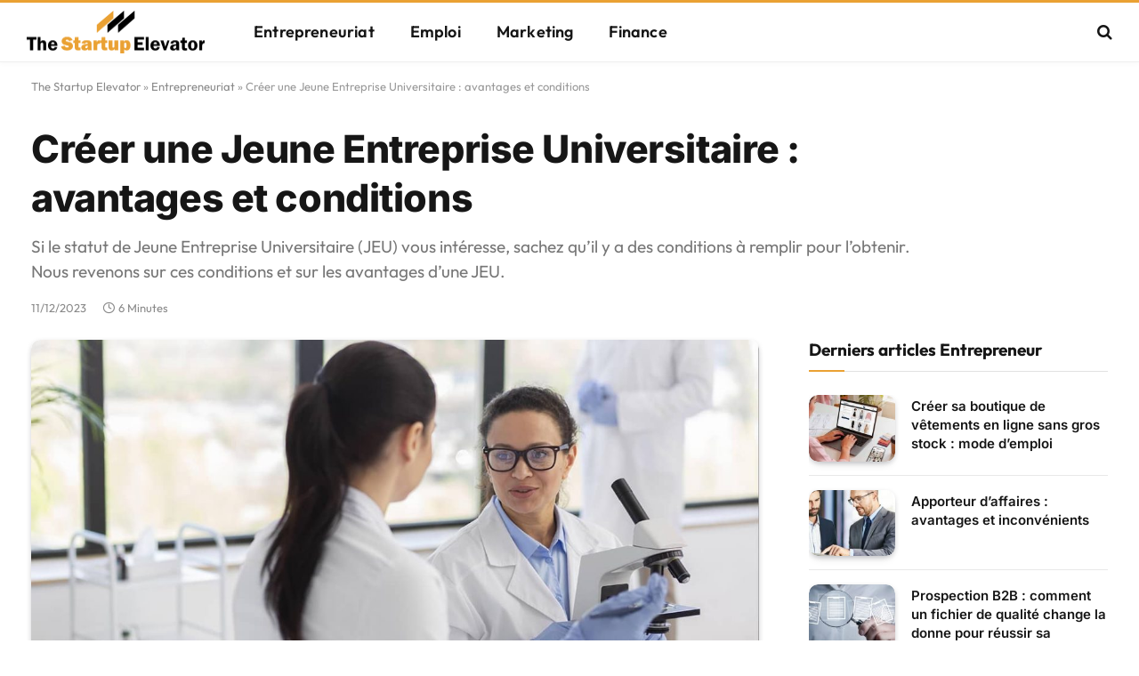

--- FILE ---
content_type: text/html; charset=UTF-8
request_url: https://thestartupelevator.com/creer-jeune-entreprise-universitaire/
body_size: 44682
content:

<!DOCTYPE html>
<html lang="fr-FR" class="s-light site-s-light">

<head><meta charset="UTF-8" /><script>if(navigator.userAgent.match(/MSIE|Internet Explorer/i)||navigator.userAgent.match(/Trident\/7\..*?rv:11/i)){var href=document.location.href;if(!href.match(/[?&]nowprocket/)){if(href.indexOf("?")==-1){if(href.indexOf("#")==-1){document.location.href=href+"?nowprocket=1"}else{document.location.href=href.replace("#","?nowprocket=1#")}}else{if(href.indexOf("#")==-1){document.location.href=href+"&nowprocket=1"}else{document.location.href=href.replace("#","&nowprocket=1#")}}}}</script><script>(()=>{class RocketLazyLoadScripts{constructor(){this.v="2.0.4",this.userEvents=["keydown","keyup","mousedown","mouseup","mousemove","mouseover","mouseout","touchmove","touchstart","touchend","touchcancel","wheel","click","dblclick","input"],this.attributeEvents=["onblur","onclick","oncontextmenu","ondblclick","onfocus","onmousedown","onmouseenter","onmouseleave","onmousemove","onmouseout","onmouseover","onmouseup","onmousewheel","onscroll","onsubmit"]}async t(){this.i(),this.o(),/iP(ad|hone)/.test(navigator.userAgent)&&this.h(),this.u(),this.l(this),this.m(),this.k(this),this.p(this),this._(),await Promise.all([this.R(),this.L()]),this.lastBreath=Date.now(),this.S(this),this.P(),this.D(),this.O(),this.M(),await this.C(this.delayedScripts.normal),await this.C(this.delayedScripts.defer),await this.C(this.delayedScripts.async),await this.T(),await this.F(),await this.j(),await this.A(),window.dispatchEvent(new Event("rocket-allScriptsLoaded")),this.everythingLoaded=!0,this.lastTouchEnd&&await new Promise(t=>setTimeout(t,500-Date.now()+this.lastTouchEnd)),this.I(),this.H(),this.U(),this.W()}i(){this.CSPIssue=sessionStorage.getItem("rocketCSPIssue"),document.addEventListener("securitypolicyviolation",t=>{this.CSPIssue||"script-src-elem"!==t.violatedDirective||"data"!==t.blockedURI||(this.CSPIssue=!0,sessionStorage.setItem("rocketCSPIssue",!0))},{isRocket:!0})}o(){window.addEventListener("pageshow",t=>{this.persisted=t.persisted,this.realWindowLoadedFired=!0},{isRocket:!0}),window.addEventListener("pagehide",()=>{this.onFirstUserAction=null},{isRocket:!0})}h(){let t;function e(e){t=e}window.addEventListener("touchstart",e,{isRocket:!0}),window.addEventListener("touchend",function i(o){o.changedTouches[0]&&t.changedTouches[0]&&Math.abs(o.changedTouches[0].pageX-t.changedTouches[0].pageX)<10&&Math.abs(o.changedTouches[0].pageY-t.changedTouches[0].pageY)<10&&o.timeStamp-t.timeStamp<200&&(window.removeEventListener("touchstart",e,{isRocket:!0}),window.removeEventListener("touchend",i,{isRocket:!0}),"INPUT"===o.target.tagName&&"text"===o.target.type||(o.target.dispatchEvent(new TouchEvent("touchend",{target:o.target,bubbles:!0})),o.target.dispatchEvent(new MouseEvent("mouseover",{target:o.target,bubbles:!0})),o.target.dispatchEvent(new PointerEvent("click",{target:o.target,bubbles:!0,cancelable:!0,detail:1,clientX:o.changedTouches[0].clientX,clientY:o.changedTouches[0].clientY})),event.preventDefault()))},{isRocket:!0})}q(t){this.userActionTriggered||("mousemove"!==t.type||this.firstMousemoveIgnored?"keyup"===t.type||"mouseover"===t.type||"mouseout"===t.type||(this.userActionTriggered=!0,this.onFirstUserAction&&this.onFirstUserAction()):this.firstMousemoveIgnored=!0),"click"===t.type&&t.preventDefault(),t.stopPropagation(),t.stopImmediatePropagation(),"touchstart"===this.lastEvent&&"touchend"===t.type&&(this.lastTouchEnd=Date.now()),"click"===t.type&&(this.lastTouchEnd=0),this.lastEvent=t.type,t.composedPath&&t.composedPath()[0].getRootNode()instanceof ShadowRoot&&(t.rocketTarget=t.composedPath()[0]),this.savedUserEvents.push(t)}u(){this.savedUserEvents=[],this.userEventHandler=this.q.bind(this),this.userEvents.forEach(t=>window.addEventListener(t,this.userEventHandler,{passive:!1,isRocket:!0})),document.addEventListener("visibilitychange",this.userEventHandler,{isRocket:!0})}U(){this.userEvents.forEach(t=>window.removeEventListener(t,this.userEventHandler,{passive:!1,isRocket:!0})),document.removeEventListener("visibilitychange",this.userEventHandler,{isRocket:!0}),this.savedUserEvents.forEach(t=>{(t.rocketTarget||t.target).dispatchEvent(new window[t.constructor.name](t.type,t))})}m(){const t="return false",e=Array.from(this.attributeEvents,t=>"data-rocket-"+t),i="["+this.attributeEvents.join("],[")+"]",o="[data-rocket-"+this.attributeEvents.join("],[data-rocket-")+"]",s=(e,i,o)=>{o&&o!==t&&(e.setAttribute("data-rocket-"+i,o),e["rocket"+i]=new Function("event",o),e.setAttribute(i,t))};new MutationObserver(t=>{for(const n of t)"attributes"===n.type&&(n.attributeName.startsWith("data-rocket-")||this.everythingLoaded?n.attributeName.startsWith("data-rocket-")&&this.everythingLoaded&&this.N(n.target,n.attributeName.substring(12)):s(n.target,n.attributeName,n.target.getAttribute(n.attributeName))),"childList"===n.type&&n.addedNodes.forEach(t=>{if(t.nodeType===Node.ELEMENT_NODE)if(this.everythingLoaded)for(const i of[t,...t.querySelectorAll(o)])for(const t of i.getAttributeNames())e.includes(t)&&this.N(i,t.substring(12));else for(const e of[t,...t.querySelectorAll(i)])for(const t of e.getAttributeNames())this.attributeEvents.includes(t)&&s(e,t,e.getAttribute(t))})}).observe(document,{subtree:!0,childList:!0,attributeFilter:[...this.attributeEvents,...e]})}I(){this.attributeEvents.forEach(t=>{document.querySelectorAll("[data-rocket-"+t+"]").forEach(e=>{this.N(e,t)})})}N(t,e){const i=t.getAttribute("data-rocket-"+e);i&&(t.setAttribute(e,i),t.removeAttribute("data-rocket-"+e))}k(t){Object.defineProperty(HTMLElement.prototype,"onclick",{get(){return this.rocketonclick||null},set(e){this.rocketonclick=e,this.setAttribute(t.everythingLoaded?"onclick":"data-rocket-onclick","this.rocketonclick(event)")}})}S(t){function e(e,i){let o=e[i];e[i]=null,Object.defineProperty(e,i,{get:()=>o,set(s){t.everythingLoaded?o=s:e["rocket"+i]=o=s}})}e(document,"onreadystatechange"),e(window,"onload"),e(window,"onpageshow");try{Object.defineProperty(document,"readyState",{get:()=>t.rocketReadyState,set(e){t.rocketReadyState=e},configurable:!0}),document.readyState="loading"}catch(t){console.log("WPRocket DJE readyState conflict, bypassing")}}l(t){this.originalAddEventListener=EventTarget.prototype.addEventListener,this.originalRemoveEventListener=EventTarget.prototype.removeEventListener,this.savedEventListeners=[],EventTarget.prototype.addEventListener=function(e,i,o){o&&o.isRocket||!t.B(e,this)&&!t.userEvents.includes(e)||t.B(e,this)&&!t.userActionTriggered||e.startsWith("rocket-")||t.everythingLoaded?t.originalAddEventListener.call(this,e,i,o):(t.savedEventListeners.push({target:this,remove:!1,type:e,func:i,options:o}),"mouseenter"!==e&&"mouseleave"!==e||t.originalAddEventListener.call(this,e,t.savedUserEvents.push,o))},EventTarget.prototype.removeEventListener=function(e,i,o){o&&o.isRocket||!t.B(e,this)&&!t.userEvents.includes(e)||t.B(e,this)&&!t.userActionTriggered||e.startsWith("rocket-")||t.everythingLoaded?t.originalRemoveEventListener.call(this,e,i,o):t.savedEventListeners.push({target:this,remove:!0,type:e,func:i,options:o})}}J(t,e){this.savedEventListeners=this.savedEventListeners.filter(i=>{let o=i.type,s=i.target||window;return e!==o||t!==s||(this.B(o,s)&&(i.type="rocket-"+o),this.$(i),!1)})}H(){EventTarget.prototype.addEventListener=this.originalAddEventListener,EventTarget.prototype.removeEventListener=this.originalRemoveEventListener,this.savedEventListeners.forEach(t=>this.$(t))}$(t){t.remove?this.originalRemoveEventListener.call(t.target,t.type,t.func,t.options):this.originalAddEventListener.call(t.target,t.type,t.func,t.options)}p(t){let e;function i(e){return t.everythingLoaded?e:e.split(" ").map(t=>"load"===t||t.startsWith("load.")?"rocket-jquery-load":t).join(" ")}function o(o){function s(e){const s=o.fn[e];o.fn[e]=o.fn.init.prototype[e]=function(){return this[0]===window&&t.userActionTriggered&&("string"==typeof arguments[0]||arguments[0]instanceof String?arguments[0]=i(arguments[0]):"object"==typeof arguments[0]&&Object.keys(arguments[0]).forEach(t=>{const e=arguments[0][t];delete arguments[0][t],arguments[0][i(t)]=e})),s.apply(this,arguments),this}}if(o&&o.fn&&!t.allJQueries.includes(o)){const e={DOMContentLoaded:[],"rocket-DOMContentLoaded":[]};for(const t in e)document.addEventListener(t,()=>{e[t].forEach(t=>t())},{isRocket:!0});o.fn.ready=o.fn.init.prototype.ready=function(i){function s(){parseInt(o.fn.jquery)>2?setTimeout(()=>i.bind(document)(o)):i.bind(document)(o)}return"function"==typeof i&&(t.realDomReadyFired?!t.userActionTriggered||t.fauxDomReadyFired?s():e["rocket-DOMContentLoaded"].push(s):e.DOMContentLoaded.push(s)),o([])},s("on"),s("one"),s("off"),t.allJQueries.push(o)}e=o}t.allJQueries=[],o(window.jQuery),Object.defineProperty(window,"jQuery",{get:()=>e,set(t){o(t)}})}P(){const t=new Map;document.write=document.writeln=function(e){const i=document.currentScript,o=document.createRange(),s=i.parentElement;let n=t.get(i);void 0===n&&(n=i.nextSibling,t.set(i,n));const c=document.createDocumentFragment();o.setStart(c,0),c.appendChild(o.createContextualFragment(e)),s.insertBefore(c,n)}}async R(){return new Promise(t=>{this.userActionTriggered?t():this.onFirstUserAction=t})}async L(){return new Promise(t=>{document.addEventListener("DOMContentLoaded",()=>{this.realDomReadyFired=!0,t()},{isRocket:!0})})}async j(){return this.realWindowLoadedFired?Promise.resolve():new Promise(t=>{window.addEventListener("load",t,{isRocket:!0})})}M(){this.pendingScripts=[];this.scriptsMutationObserver=new MutationObserver(t=>{for(const e of t)e.addedNodes.forEach(t=>{"SCRIPT"!==t.tagName||t.noModule||t.isWPRocket||this.pendingScripts.push({script:t,promise:new Promise(e=>{const i=()=>{const i=this.pendingScripts.findIndex(e=>e.script===t);i>=0&&this.pendingScripts.splice(i,1),e()};t.addEventListener("load",i,{isRocket:!0}),t.addEventListener("error",i,{isRocket:!0}),setTimeout(i,1e3)})})})}),this.scriptsMutationObserver.observe(document,{childList:!0,subtree:!0})}async F(){await this.X(),this.pendingScripts.length?(await this.pendingScripts[0].promise,await this.F()):this.scriptsMutationObserver.disconnect()}D(){this.delayedScripts={normal:[],async:[],defer:[]},document.querySelectorAll("script[type$=rocketlazyloadscript]").forEach(t=>{t.hasAttribute("data-rocket-src")?t.hasAttribute("async")&&!1!==t.async?this.delayedScripts.async.push(t):t.hasAttribute("defer")&&!1!==t.defer||"module"===t.getAttribute("data-rocket-type")?this.delayedScripts.defer.push(t):this.delayedScripts.normal.push(t):this.delayedScripts.normal.push(t)})}async _(){await this.L();let t=[];document.querySelectorAll("script[type$=rocketlazyloadscript][data-rocket-src]").forEach(e=>{let i=e.getAttribute("data-rocket-src");if(i&&!i.startsWith("data:")){i.startsWith("//")&&(i=location.protocol+i);try{const o=new URL(i).origin;o!==location.origin&&t.push({src:o,crossOrigin:e.crossOrigin||"module"===e.getAttribute("data-rocket-type")})}catch(t){}}}),t=[...new Map(t.map(t=>[JSON.stringify(t),t])).values()],this.Y(t,"preconnect")}async G(t){if(await this.K(),!0!==t.noModule||!("noModule"in HTMLScriptElement.prototype))return new Promise(e=>{let i;function o(){(i||t).setAttribute("data-rocket-status","executed"),e()}try{if(navigator.userAgent.includes("Firefox/")||""===navigator.vendor||this.CSPIssue)i=document.createElement("script"),[...t.attributes].forEach(t=>{let e=t.nodeName;"type"!==e&&("data-rocket-type"===e&&(e="type"),"data-rocket-src"===e&&(e="src"),i.setAttribute(e,t.nodeValue))}),t.text&&(i.text=t.text),t.nonce&&(i.nonce=t.nonce),i.hasAttribute("src")?(i.addEventListener("load",o,{isRocket:!0}),i.addEventListener("error",()=>{i.setAttribute("data-rocket-status","failed-network"),e()},{isRocket:!0}),setTimeout(()=>{i.isConnected||e()},1)):(i.text=t.text,o()),i.isWPRocket=!0,t.parentNode.replaceChild(i,t);else{const i=t.getAttribute("data-rocket-type"),s=t.getAttribute("data-rocket-src");i?(t.type=i,t.removeAttribute("data-rocket-type")):t.removeAttribute("type"),t.addEventListener("load",o,{isRocket:!0}),t.addEventListener("error",i=>{this.CSPIssue&&i.target.src.startsWith("data:")?(console.log("WPRocket: CSP fallback activated"),t.removeAttribute("src"),this.G(t).then(e)):(t.setAttribute("data-rocket-status","failed-network"),e())},{isRocket:!0}),s?(t.fetchPriority="high",t.removeAttribute("data-rocket-src"),t.src=s):t.src="data:text/javascript;base64,"+window.btoa(unescape(encodeURIComponent(t.text)))}}catch(i){t.setAttribute("data-rocket-status","failed-transform"),e()}});t.setAttribute("data-rocket-status","skipped")}async C(t){const e=t.shift();return e?(e.isConnected&&await this.G(e),this.C(t)):Promise.resolve()}O(){this.Y([...this.delayedScripts.normal,...this.delayedScripts.defer,...this.delayedScripts.async],"preload")}Y(t,e){this.trash=this.trash||[];let i=!0;var o=document.createDocumentFragment();t.forEach(t=>{const s=t.getAttribute&&t.getAttribute("data-rocket-src")||t.src;if(s&&!s.startsWith("data:")){const n=document.createElement("link");n.href=s,n.rel=e,"preconnect"!==e&&(n.as="script",n.fetchPriority=i?"high":"low"),t.getAttribute&&"module"===t.getAttribute("data-rocket-type")&&(n.crossOrigin=!0),t.crossOrigin&&(n.crossOrigin=t.crossOrigin),t.integrity&&(n.integrity=t.integrity),t.nonce&&(n.nonce=t.nonce),o.appendChild(n),this.trash.push(n),i=!1}}),document.head.appendChild(o)}W(){this.trash.forEach(t=>t.remove())}async T(){try{document.readyState="interactive"}catch(t){}this.fauxDomReadyFired=!0;try{await this.K(),this.J(document,"readystatechange"),document.dispatchEvent(new Event("rocket-readystatechange")),await this.K(),document.rocketonreadystatechange&&document.rocketonreadystatechange(),await this.K(),this.J(document,"DOMContentLoaded"),document.dispatchEvent(new Event("rocket-DOMContentLoaded")),await this.K(),this.J(window,"DOMContentLoaded"),window.dispatchEvent(new Event("rocket-DOMContentLoaded"))}catch(t){console.error(t)}}async A(){try{document.readyState="complete"}catch(t){}try{await this.K(),this.J(document,"readystatechange"),document.dispatchEvent(new Event("rocket-readystatechange")),await this.K(),document.rocketonreadystatechange&&document.rocketonreadystatechange(),await this.K(),this.J(window,"load"),window.dispatchEvent(new Event("rocket-load")),await this.K(),window.rocketonload&&window.rocketonload(),await this.K(),this.allJQueries.forEach(t=>t(window).trigger("rocket-jquery-load")),await this.K(),this.J(window,"pageshow");const t=new Event("rocket-pageshow");t.persisted=this.persisted,window.dispatchEvent(t),await this.K(),window.rocketonpageshow&&window.rocketonpageshow({persisted:this.persisted})}catch(t){console.error(t)}}async K(){Date.now()-this.lastBreath>45&&(await this.X(),this.lastBreath=Date.now())}async X(){return document.hidden?new Promise(t=>setTimeout(t)):new Promise(t=>requestAnimationFrame(t))}B(t,e){return e===document&&"readystatechange"===t||(e===document&&"DOMContentLoaded"===t||(e===window&&"DOMContentLoaded"===t||(e===window&&"load"===t||e===window&&"pageshow"===t)))}static run(){(new RocketLazyLoadScripts).t()}}RocketLazyLoadScripts.run()})();</script>

	
	<meta name="viewport" content="width=device-width, initial-scale=1" />
	<meta name='robots' content='index, follow, max-image-preview:large, max-snippet:-1, max-video-preview:-1' />

	<!-- This site is optimized with the Yoast SEO plugin v26.8 - https://yoast.com/product/yoast-seo-wordpress/ -->
	<title>Créer une Jeune Entreprise Universitaire : avantages &amp; conditions</title>
<style id="wpr-usedcss">img:is([sizes=auto i],[sizes^="auto," i]){contain-intrinsic-size:3000px 1500px}img.emoji{display:inline!important;border:none!important;box-shadow:none!important;height:1em!important;width:1em!important;margin:0 .07em!important;vertical-align:-.1em!important;background:0 0!important;padding:0!important}:where(.wp-block-button__link){border-radius:9999px;box-shadow:none;padding:calc(.667em + 2px) calc(1.333em + 2px);text-decoration:none}:root :where(.wp-block-button .wp-block-button__link.is-style-outline),:root :where(.wp-block-button.is-style-outline>.wp-block-button__link){border:2px solid;padding:.667em 1.333em}:root :where(.wp-block-button .wp-block-button__link.is-style-outline:not(.has-text-color)),:root :where(.wp-block-button.is-style-outline>.wp-block-button__link:not(.has-text-color)){color:currentColor}:root :where(.wp-block-button .wp-block-button__link.is-style-outline:not(.has-background)),:root :where(.wp-block-button.is-style-outline>.wp-block-button__link:not(.has-background)){background-color:initial;background-image:none}:where(.wp-block-calendar table:not(.has-background) th){background:#ddd}:where(.wp-block-columns){margin-bottom:1.75em}:where(.wp-block-columns.has-background){padding:1.25em 2.375em}:where(.wp-block-post-comments input[type=submit]){border:none}:where(.wp-block-cover-image:not(.has-text-color)),:where(.wp-block-cover:not(.has-text-color)){color:#fff}:where(.wp-block-cover-image.is-light:not(.has-text-color)),:where(.wp-block-cover.is-light:not(.has-text-color)){color:#000}:root :where(.wp-block-cover h1:not(.has-text-color)),:root :where(.wp-block-cover h2:not(.has-text-color)),:root :where(.wp-block-cover h3:not(.has-text-color)),:root :where(.wp-block-cover h4:not(.has-text-color)),:root :where(.wp-block-cover h5:not(.has-text-color)),:root :where(.wp-block-cover h6:not(.has-text-color)),:root :where(.wp-block-cover p:not(.has-text-color)){color:inherit}.wp-block-embed{overflow-wrap:break-word}.wp-block-embed :where(figcaption){margin-bottom:1em;margin-top:.5em}.wp-block-embed iframe{max-width:100%}.wp-block-embed__wrapper{position:relative}:where(.wp-block-file){margin-bottom:1.5em}:where(.wp-block-file__button){border-radius:2em;display:inline-block;padding:.5em 1em}:where(.wp-block-file__button):is(a):active,:where(.wp-block-file__button):is(a):focus,:where(.wp-block-file__button):is(a):hover,:where(.wp-block-file__button):is(a):visited{box-shadow:none;color:#fff;opacity:.85;text-decoration:none}.wp-block-gallery:not(.has-nested-images){display:flex;flex-wrap:wrap;list-style-type:none;margin:0;padding:0}.wp-block-gallery:not(.has-nested-images) figcaption{flex-grow:1}:where(.wp-block-group.wp-block-group-is-layout-constrained){position:relative}h1.has-background,h2.has-background,h3.has-background,h4.has-background,h5.has-background{padding:1.25em 2.375em}.wp-block-image a{display:inline-block}.wp-block-image img{box-sizing:border-box;height:auto;max-width:100%;vertical-align:bottom}@media (prefers-reduced-motion:no-preference){.wp-block-image img.hide{visibility:hidden}.wp-block-image img.show{animation:.4s show-content-image}}.wp-block-image :where(figcaption){margin-bottom:1em;margin-top:.5em}:root :where(.wp-block-image.is-style-rounded img,.wp-block-image .is-style-rounded img){border-radius:9999px}.wp-block-image figure{margin:0}@keyframes show-content-image{0%{visibility:hidden}99%{visibility:hidden}to{visibility:visible}}:where(.wp-block-latest-comments:not([style*=line-height] .wp-block-latest-comments__comment)){line-height:1.1}:where(.wp-block-latest-comments:not([style*=line-height] .wp-block-latest-comments__comment-excerpt p)){line-height:1.8}:root :where(.wp-block-latest-posts.is-grid){padding:0}:root :where(.wp-block-latest-posts.wp-block-latest-posts__list){padding-left:0}ul{box-sizing:border-box}:root :where(.wp-block-list.has-background){padding:1.25em 2.375em}:where(.wp-block-navigation.has-background .wp-block-navigation-item a:not(.wp-element-button)),:where(.wp-block-navigation.has-background .wp-block-navigation-submenu a:not(.wp-element-button)){padding:.5em 1em}:where(.wp-block-navigation .wp-block-navigation__submenu-container .wp-block-navigation-item a:not(.wp-element-button)),:where(.wp-block-navigation .wp-block-navigation__submenu-container .wp-block-navigation-submenu a:not(.wp-element-button)),:where(.wp-block-navigation .wp-block-navigation__submenu-container .wp-block-navigation-submenu button.wp-block-navigation-item__content),:where(.wp-block-navigation .wp-block-navigation__submenu-container .wp-block-pages-list__item button.wp-block-navigation-item__content){padding:.5em 1em}:root :where(p.has-background){padding:1.25em 2.375em}:where(p.has-text-color:not(.has-link-color)) a{color:inherit}:where(.wp-block-post-comments-form) input:not([type=submit]),:where(.wp-block-post-comments-form) textarea{border:1px solid #949494;font-family:inherit;font-size:1em}:where(.wp-block-post-comments-form) input:where(:not([type=submit]):not([type=checkbox])),:where(.wp-block-post-comments-form) textarea{padding:calc(.667em + 2px)}:where(.wp-block-post-excerpt){box-sizing:border-box;margin-bottom:var(--wp--style--block-gap);margin-top:var(--wp--style--block-gap)}:where(.wp-block-preformatted.has-background){padding:1.25em 2.375em}.wp-block-pullquote{box-sizing:border-box;margin:0 0 1em;overflow-wrap:break-word;padding:4em 0;text-align:center}.wp-block-pullquote blockquote,.wp-block-pullquote cite,.wp-block-pullquote p{color:inherit}.wp-block-pullquote blockquote{margin:0}.wp-block-pullquote p{margin-top:0}.wp-block-pullquote p:last-child{margin-bottom:0}.wp-block-pullquote cite,.wp-block-pullquote footer{position:relative}.wp-block-pullquote cite{color:inherit}:where(.wp-block-search__button){border:1px solid #ccc;padding:6px 10px}:where(.wp-block-search__input){font-family:inherit;font-size:inherit;font-style:inherit;font-weight:inherit;letter-spacing:inherit;line-height:inherit;text-transform:inherit}:where(.wp-block-search__button-inside .wp-block-search__inside-wrapper){border:1px solid #949494;box-sizing:border-box;padding:4px}:where(.wp-block-search__button-inside .wp-block-search__inside-wrapper) .wp-block-search__input{border:none;border-radius:0;padding:0 4px}:where(.wp-block-search__button-inside .wp-block-search__inside-wrapper) .wp-block-search__input:focus{outline:0}:where(.wp-block-search__button-inside .wp-block-search__inside-wrapper) :where(.wp-block-search__button){padding:4px 8px}:root :where(.wp-block-separator.is-style-dots){height:auto;line-height:1;text-align:center}:root :where(.wp-block-separator.is-style-dots):before{color:currentColor;content:"···";font-family:serif;font-size:1.5em;letter-spacing:2em;padding-left:2em}:root :where(.wp-block-site-logo.is-style-rounded){border-radius:9999px}:where(.wp-block-social-links:not(.is-style-logos-only)) .wp-social-link{background-color:#f0f0f0;color:#444}:where(.wp-block-social-links:not(.is-style-logos-only)) .wp-social-link-amazon{background-color:#f90;color:#fff}:where(.wp-block-social-links:not(.is-style-logos-only)) .wp-social-link-bandcamp{background-color:#1ea0c3;color:#fff}:where(.wp-block-social-links:not(.is-style-logos-only)) .wp-social-link-behance{background-color:#0757fe;color:#fff}:where(.wp-block-social-links:not(.is-style-logos-only)) .wp-social-link-bluesky{background-color:#0a7aff;color:#fff}:where(.wp-block-social-links:not(.is-style-logos-only)) .wp-social-link-codepen{background-color:#1e1f26;color:#fff}:where(.wp-block-social-links:not(.is-style-logos-only)) .wp-social-link-deviantart{background-color:#02e49b;color:#fff}:where(.wp-block-social-links:not(.is-style-logos-only)) .wp-social-link-dribbble{background-color:#e94c89;color:#fff}:where(.wp-block-social-links:not(.is-style-logos-only)) .wp-social-link-dropbox{background-color:#4280ff;color:#fff}:where(.wp-block-social-links:not(.is-style-logos-only)) .wp-social-link-etsy{background-color:#f45800;color:#fff}:where(.wp-block-social-links:not(.is-style-logos-only)) .wp-social-link-facebook{background-color:#0866ff;color:#fff}:where(.wp-block-social-links:not(.is-style-logos-only)) .wp-social-link-fivehundredpx{background-color:#000;color:#fff}:where(.wp-block-social-links:not(.is-style-logos-only)) .wp-social-link-flickr{background-color:#0461dd;color:#fff}:where(.wp-block-social-links:not(.is-style-logos-only)) .wp-social-link-foursquare{background-color:#e65678;color:#fff}:where(.wp-block-social-links:not(.is-style-logos-only)) .wp-social-link-github{background-color:#24292d;color:#fff}:where(.wp-block-social-links:not(.is-style-logos-only)) .wp-social-link-goodreads{background-color:#eceadd;color:#382110}:where(.wp-block-social-links:not(.is-style-logos-only)) .wp-social-link-google{background-color:#ea4434;color:#fff}:where(.wp-block-social-links:not(.is-style-logos-only)) .wp-social-link-gravatar{background-color:#1d4fc4;color:#fff}:where(.wp-block-social-links:not(.is-style-logos-only)) .wp-social-link-instagram{background-color:#f00075;color:#fff}:where(.wp-block-social-links:not(.is-style-logos-only)) .wp-social-link-lastfm{background-color:#e21b24;color:#fff}:where(.wp-block-social-links:not(.is-style-logos-only)) .wp-social-link-linkedin{background-color:#0d66c2;color:#fff}:where(.wp-block-social-links:not(.is-style-logos-only)) .wp-social-link-mastodon{background-color:#3288d4;color:#fff}:where(.wp-block-social-links:not(.is-style-logos-only)) .wp-social-link-medium{background-color:#000;color:#fff}:where(.wp-block-social-links:not(.is-style-logos-only)) .wp-social-link-meetup{background-color:#f6405f;color:#fff}:where(.wp-block-social-links:not(.is-style-logos-only)) .wp-social-link-patreon{background-color:#000;color:#fff}:where(.wp-block-social-links:not(.is-style-logos-only)) .wp-social-link-pinterest{background-color:#e60122;color:#fff}:where(.wp-block-social-links:not(.is-style-logos-only)) .wp-social-link-pocket{background-color:#ef4155;color:#fff}:where(.wp-block-social-links:not(.is-style-logos-only)) .wp-social-link-reddit{background-color:#ff4500;color:#fff}:where(.wp-block-social-links:not(.is-style-logos-only)) .wp-social-link-skype{background-color:#0478d7;color:#fff}:where(.wp-block-social-links:not(.is-style-logos-only)) .wp-social-link-snapchat{background-color:#fefc00;color:#fff;stroke:#000}:where(.wp-block-social-links:not(.is-style-logos-only)) .wp-social-link-soundcloud{background-color:#ff5600;color:#fff}:where(.wp-block-social-links:not(.is-style-logos-only)) .wp-social-link-spotify{background-color:#1bd760;color:#fff}:where(.wp-block-social-links:not(.is-style-logos-only)) .wp-social-link-telegram{background-color:#2aabee;color:#fff}:where(.wp-block-social-links:not(.is-style-logos-only)) .wp-social-link-threads{background-color:#000;color:#fff}:where(.wp-block-social-links:not(.is-style-logos-only)) .wp-social-link-tiktok{background-color:#000;color:#fff}:where(.wp-block-social-links:not(.is-style-logos-only)) .wp-social-link-tumblr{background-color:#011835;color:#fff}:where(.wp-block-social-links:not(.is-style-logos-only)) .wp-social-link-twitch{background-color:#6440a4;color:#fff}:where(.wp-block-social-links:not(.is-style-logos-only)) .wp-social-link-twitter{background-color:#1da1f2;color:#fff}:where(.wp-block-social-links:not(.is-style-logos-only)) .wp-social-link-vimeo{background-color:#1eb7ea;color:#fff}:where(.wp-block-social-links:not(.is-style-logos-only)) .wp-social-link-vk{background-color:#4680c2;color:#fff}:where(.wp-block-social-links:not(.is-style-logos-only)) .wp-social-link-wordpress{background-color:#3499cd;color:#fff}:where(.wp-block-social-links:not(.is-style-logos-only)) .wp-social-link-whatsapp{background-color:#25d366;color:#fff}:where(.wp-block-social-links:not(.is-style-logos-only)) .wp-social-link-x{background-color:#000;color:#fff}:where(.wp-block-social-links:not(.is-style-logos-only)) .wp-social-link-yelp{background-color:#d32422;color:#fff}:where(.wp-block-social-links:not(.is-style-logos-only)) .wp-social-link-youtube{background-color:red;color:#fff}:where(.wp-block-social-links.is-style-logos-only) .wp-social-link{background:0 0}:where(.wp-block-social-links.is-style-logos-only) .wp-social-link svg{height:1.25em;width:1.25em}:where(.wp-block-social-links.is-style-logos-only) .wp-social-link-amazon{color:#f90}:where(.wp-block-social-links.is-style-logos-only) .wp-social-link-bandcamp{color:#1ea0c3}:where(.wp-block-social-links.is-style-logos-only) .wp-social-link-behance{color:#0757fe}:where(.wp-block-social-links.is-style-logos-only) .wp-social-link-bluesky{color:#0a7aff}:where(.wp-block-social-links.is-style-logos-only) .wp-social-link-codepen{color:#1e1f26}:where(.wp-block-social-links.is-style-logos-only) .wp-social-link-deviantart{color:#02e49b}:where(.wp-block-social-links.is-style-logos-only) .wp-social-link-dribbble{color:#e94c89}:where(.wp-block-social-links.is-style-logos-only) .wp-social-link-dropbox{color:#4280ff}:where(.wp-block-social-links.is-style-logos-only) .wp-social-link-etsy{color:#f45800}:where(.wp-block-social-links.is-style-logos-only) .wp-social-link-facebook{color:#0866ff}:where(.wp-block-social-links.is-style-logos-only) .wp-social-link-fivehundredpx{color:#000}:where(.wp-block-social-links.is-style-logos-only) .wp-social-link-flickr{color:#0461dd}:where(.wp-block-social-links.is-style-logos-only) .wp-social-link-foursquare{color:#e65678}:where(.wp-block-social-links.is-style-logos-only) .wp-social-link-github{color:#24292d}:where(.wp-block-social-links.is-style-logos-only) .wp-social-link-goodreads{color:#382110}:where(.wp-block-social-links.is-style-logos-only) .wp-social-link-google{color:#ea4434}:where(.wp-block-social-links.is-style-logos-only) .wp-social-link-gravatar{color:#1d4fc4}:where(.wp-block-social-links.is-style-logos-only) .wp-social-link-instagram{color:#f00075}:where(.wp-block-social-links.is-style-logos-only) .wp-social-link-lastfm{color:#e21b24}:where(.wp-block-social-links.is-style-logos-only) .wp-social-link-linkedin{color:#0d66c2}:where(.wp-block-social-links.is-style-logos-only) .wp-social-link-mastodon{color:#3288d4}:where(.wp-block-social-links.is-style-logos-only) .wp-social-link-medium{color:#000}:where(.wp-block-social-links.is-style-logos-only) .wp-social-link-meetup{color:#f6405f}:where(.wp-block-social-links.is-style-logos-only) .wp-social-link-patreon{color:#000}:where(.wp-block-social-links.is-style-logos-only) .wp-social-link-pinterest{color:#e60122}:where(.wp-block-social-links.is-style-logos-only) .wp-social-link-pocket{color:#ef4155}:where(.wp-block-social-links.is-style-logos-only) .wp-social-link-reddit{color:#ff4500}:where(.wp-block-social-links.is-style-logos-only) .wp-social-link-skype{color:#0478d7}:where(.wp-block-social-links.is-style-logos-only) .wp-social-link-snapchat{color:#fff;stroke:#000}:where(.wp-block-social-links.is-style-logos-only) .wp-social-link-soundcloud{color:#ff5600}:where(.wp-block-social-links.is-style-logos-only) .wp-social-link-spotify{color:#1bd760}:where(.wp-block-social-links.is-style-logos-only) .wp-social-link-telegram{color:#2aabee}:where(.wp-block-social-links.is-style-logos-only) .wp-social-link-threads{color:#000}:where(.wp-block-social-links.is-style-logos-only) .wp-social-link-tiktok{color:#000}:where(.wp-block-social-links.is-style-logos-only) .wp-social-link-tumblr{color:#011835}:where(.wp-block-social-links.is-style-logos-only) .wp-social-link-twitch{color:#6440a4}:where(.wp-block-social-links.is-style-logos-only) .wp-social-link-twitter{color:#1da1f2}:where(.wp-block-social-links.is-style-logos-only) .wp-social-link-vimeo{color:#1eb7ea}:where(.wp-block-social-links.is-style-logos-only) .wp-social-link-vk{color:#4680c2}:where(.wp-block-social-links.is-style-logos-only) .wp-social-link-whatsapp{color:#25d366}:where(.wp-block-social-links.is-style-logos-only) .wp-social-link-wordpress{color:#3499cd}:where(.wp-block-social-links.is-style-logos-only) .wp-social-link-x{color:#000}:where(.wp-block-social-links.is-style-logos-only) .wp-social-link-yelp{color:#d32422}:where(.wp-block-social-links.is-style-logos-only) .wp-social-link-youtube{color:red}:root :where(.wp-block-social-links .wp-social-link a){padding:.25em}:root :where(.wp-block-social-links.is-style-logos-only .wp-social-link a){padding:0}:root :where(.wp-block-social-links.is-style-pill-shape .wp-social-link a){padding-left:.66667em;padding-right:.66667em}:root :where(.wp-block-tag-cloud.is-style-outline){display:flex;flex-wrap:wrap;gap:1ch}:root :where(.wp-block-tag-cloud.is-style-outline a){border:1px solid;font-size:unset!important;margin-right:0;padding:1ch 2ch;text-decoration:none!important}:root :where(.wp-block-table-of-contents){box-sizing:border-box}:where(.wp-block-term-description){box-sizing:border-box;margin-bottom:var(--wp--style--block-gap);margin-top:var(--wp--style--block-gap)}:where(pre.wp-block-verse){font-family:inherit}.entry-content{counter-reset:footnotes}:root{--wp--preset--font-size--normal:16px;--wp--preset--font-size--huge:42px}:root .has-very-light-gray-background-color{background-color:#eee}.has-text-align-center{text-align:center}html :where(.has-border-color){border-style:solid}html :where([style*=border-top-color]){border-top-style:solid}html :where([style*=border-right-color]){border-right-style:solid}html :where([style*=border-bottom-color]){border-bottom-style:solid}html :where([style*=border-left-color]){border-left-style:solid}html :where([style*=border-width]){border-style:solid}html :where([style*=border-top-width]){border-top-style:solid}html :where([style*=border-right-width]){border-right-style:solid}html :where([style*=border-bottom-width]){border-bottom-style:solid}html :where([style*=border-left-width]){border-left-style:solid}html :where(img[class*=wp-image-]){height:auto;max-width:100%}:where(figure){margin:0 0 1em}html :where(.is-position-sticky){--wp-admin--admin-bar--position-offset:var(--wp-admin--admin-bar--height,0px)}@media screen and (max-width:600px){html :where(.is-position-sticky){--wp-admin--admin-bar--position-offset:0px}}:root{--wp--preset--aspect-ratio--square:1;--wp--preset--aspect-ratio--4-3:4/3;--wp--preset--aspect-ratio--3-4:3/4;--wp--preset--aspect-ratio--3-2:3/2;--wp--preset--aspect-ratio--2-3:2/3;--wp--preset--aspect-ratio--16-9:16/9;--wp--preset--aspect-ratio--9-16:9/16;--wp--preset--color--black:#000000;--wp--preset--color--cyan-bluish-gray:#abb8c3;--wp--preset--color--white:#ffffff;--wp--preset--color--pale-pink:#f78da7;--wp--preset--color--vivid-red:#cf2e2e;--wp--preset--color--luminous-vivid-orange:#ff6900;--wp--preset--color--luminous-vivid-amber:#fcb900;--wp--preset--color--light-green-cyan:#7bdcb5;--wp--preset--color--vivid-green-cyan:#00d084;--wp--preset--color--pale-cyan-blue:#8ed1fc;--wp--preset--color--vivid-cyan-blue:#0693e3;--wp--preset--color--vivid-purple:#9b51e0;--wp--preset--gradient--vivid-cyan-blue-to-vivid-purple:linear-gradient(135deg,rgba(6, 147, 227, 1) 0%,rgb(155, 81, 224) 100%);--wp--preset--gradient--light-green-cyan-to-vivid-green-cyan:linear-gradient(135deg,rgb(122, 220, 180) 0%,rgb(0, 208, 130) 100%);--wp--preset--gradient--luminous-vivid-amber-to-luminous-vivid-orange:linear-gradient(135deg,rgba(252, 185, 0, 1) 0%,rgba(255, 105, 0, 1) 100%);--wp--preset--gradient--luminous-vivid-orange-to-vivid-red:linear-gradient(135deg,rgba(255, 105, 0, 1) 0%,rgb(207, 46, 46) 100%);--wp--preset--gradient--very-light-gray-to-cyan-bluish-gray:linear-gradient(135deg,rgb(238, 238, 238) 0%,rgb(169, 184, 195) 100%);--wp--preset--gradient--cool-to-warm-spectrum:linear-gradient(135deg,rgb(74, 234, 220) 0%,rgb(151, 120, 209) 20%,rgb(207, 42, 186) 40%,rgb(238, 44, 130) 60%,rgb(251, 105, 98) 80%,rgb(254, 248, 76) 100%);--wp--preset--gradient--blush-light-purple:linear-gradient(135deg,rgb(255, 206, 236) 0%,rgb(152, 150, 240) 100%);--wp--preset--gradient--blush-bordeaux:linear-gradient(135deg,rgb(254, 205, 165) 0%,rgb(254, 45, 45) 50%,rgb(107, 0, 62) 100%);--wp--preset--gradient--luminous-dusk:linear-gradient(135deg,rgb(255, 203, 112) 0%,rgb(199, 81, 192) 50%,rgb(65, 88, 208) 100%);--wp--preset--gradient--pale-ocean:linear-gradient(135deg,rgb(255, 245, 203) 0%,rgb(182, 227, 212) 50%,rgb(51, 167, 181) 100%);--wp--preset--gradient--electric-grass:linear-gradient(135deg,rgb(202, 248, 128) 0%,rgb(113, 206, 126) 100%);--wp--preset--gradient--midnight:linear-gradient(135deg,rgb(2, 3, 129) 0%,rgb(40, 116, 252) 100%);--wp--preset--font-size--small:13px;--wp--preset--font-size--medium:20px;--wp--preset--font-size--large:36px;--wp--preset--font-size--x-large:42px;--wp--preset--spacing--20:0.44rem;--wp--preset--spacing--30:0.67rem;--wp--preset--spacing--40:1rem;--wp--preset--spacing--50:1.5rem;--wp--preset--spacing--60:2.25rem;--wp--preset--spacing--70:3.38rem;--wp--preset--spacing--80:5.06rem;--wp--preset--shadow--natural:6px 6px 9px rgba(0, 0, 0, .2);--wp--preset--shadow--deep:12px 12px 50px rgba(0, 0, 0, .4);--wp--preset--shadow--sharp:6px 6px 0px rgba(0, 0, 0, .2);--wp--preset--shadow--outlined:6px 6px 0px -3px rgba(255, 255, 255, 1),6px 6px rgba(0, 0, 0, 1);--wp--preset--shadow--crisp:6px 6px 0px rgba(0, 0, 0, 1)}:where(.is-layout-flex){gap:.5em}:where(.is-layout-grid){gap:.5em}:where(.wp-block-post-template.is-layout-flex){gap:1.25em}:where(.wp-block-post-template.is-layout-grid){gap:1.25em}:where(.wp-block-columns.is-layout-flex){gap:2em}:where(.wp-block-columns.is-layout-grid){gap:2em}:root :where(.wp-block-pullquote){font-size:1.5em;line-height:1.6}#ez-toc-container{background:#f9f9f9;border:1px solid #aaa;border-radius:4px;-webkit-box-shadow:0 1px 1px rgba(0,0,0,.05);box-shadow:0 1px 1px rgba(0,0,0,.05);display:table;margin-bottom:1em;padding:10px 20px 10px 10px;position:relative;width:auto}#ez-toc-container ul ul{margin-left:1.5em}#ez-toc-container li,#ez-toc-container ul{padding:0}#ez-toc-container li,#ez-toc-container ul,#ez-toc-container ul li{background:0 0;list-style:none;line-height:1.6;margin:0;overflow:hidden;z-index:1}#ez-toc-container .ez-toc-title{text-align:left;line-height:1.45;margin:0;padding:0}.ez-toc-title{display:inline;text-align:left;vertical-align:middle}#ez-toc-container a{color:#444;box-shadow:none;text-decoration:none;text-shadow:none;display:inline-flex;align-items:stretch;flex-wrap:nowrap}#ez-toc-container a:visited{color:#9f9f9f}#ez-toc-container a:hover{text-decoration:underline}#ez-toc-container input{position:absolute;left:-999em}#ez-toc-container input[type=checkbox]:checked+nav{opacity:0;max-height:0;border:none;display:none}#ez-toc-container label{position:relative;cursor:pointer;display:initial}.ez-toc-cssicon{float:right;position:relative;font-size:16px;padding:0;border:1px solid #999191;border-radius:5px;cursor:pointer;left:10px;width:35px}div#ez-toc-container .ez-toc-title{display:initial}.eztoc-hide{display:none}.ez-toc-icon-toggle-span{display:flex;align-items:center;width:35px;height:30px;justify-content:center;direction:ltr}div#ez-toc-container .ez-toc-title{font-size:120%}div#ez-toc-container .ez-toc-title{font-weight:500}div#ez-toc-container ul li{font-size:95%}div#ez-toc-container ul li{font-weight:500}div#ez-toc-container nav ul ul li{font-size:90%}.ez-toc-container-direction{direction:ltr}.ez-toc-counter ul{counter-reset:item}.ez-toc-counter nav ul li a::before{content:counters(item, '.', decimal) '. ';display:inline-block;counter-increment:item;flex-grow:0;flex-shrink:0;margin-right:.2em;float:left}a,address,article,aside,blockquote,body,button,canvas,caption,cite,code,div,dl,dt,em,fieldset,figcaption,figure,footer,form,h1,h2,h3,h4,h5,html,i,iframe,img,input,ins,label,legend,li,menu,nav,object,p,section,span,strong,table,tbody,textarea,time,tr,ul,video{margin:0;padding:0;border:0;vertical-align:baseline;font-size:100%;font-family:inherit}article,aside,figcaption,figure,footer,menu,nav,section{display:block}ul{list-style:none}blockquote{quotes:none}blockquote:after,blockquote:before{content:"";content:none}table{border-collapse:collapse;border-spacing:0}button,input[type=submit]{box-sizing:content-box;-webkit-appearance:none;cursor:pointer}button::-moz-focus-inner,input::-moz-focus-inner{border:0;padding:0}input[type=search]::-webkit-search-cancel-button,input[type=search]::-webkit-search-decoration{-webkit-appearance:none}input[type=search]{-webkit-appearance:none}textarea{overflow:auto}a img{border:0}img{max-width:100%;height:auto}@media screen and (-ms-high-contrast:active),(-ms-high-contrast:none){img{min-height:1px}}::-webkit-input-placeholder{color:inherit}::-moz-placeholder{color:inherit;opacity:1}html{box-sizing:border-box}*,::after,::before{box-sizing:inherit}:root{--body-font:"Public Sans",system-ui,sans-serif;--ui-font:var(--body-font);--text-font:var(--body-font);--title-font:var(--ui-font);--h-font:var(--ui-font);--text-size:14px;--text-lh:1.714;--main-width:1200px;--grid-gutter:36px;--wrap-padding:35px;--boxed-pad:45px;--sidebar-width:33.3333333333%;--sidebar-c-width:var(--sidebar-width);--sidebar-pad:38px;--sidebar-c-pad:var(--sidebar-pad);--c-sidebar-sep:var(--c-separator2);--max-width-md:680px;--title-size-xs:14px;--title-size-s:16px;--title-size-n:18px;--title-size-m:20px;--title-size-l:25px;--title-size-xl:30px;--title-fw-semi:600;--title-fw-bold:700;--grid-p-title:var(--title-size-m);--grid-sm-p-title:var(--title-size-s);--grid-lg-p-title:var(--title-size-l);--list-p-title:calc(var(--title-size-m) * 1.05);--small-p-title:var(--title-size-xs);--feat-grid-title-s:var(--title-size-n);--feat-grid-title-m:var(--title-size-m);--feat-grid-title-l:var(--title-size-l);--excerpt-size:15px;--post-content-size:1.186rem;--post-content-lh:1.7;--post-content-gaps:1.54em;--single-content-size:var(--post-content-size);--p-media-margin:1.867em;--p-spacious-pad:0px;--c-facebook:#1a6dd4;--c-twitter:#55acef;--c-pinterest:#e4223e;--c-linkedin:#02669a;--c-tumblr:#44546b;--c-instagram:#c13584;--c-vk:#45668e;--c-vimeo:#1ab7ea;--c-youtube:#ff0000;--c-dribbble:#ea4c89;--c-flickr:#0063dc;--c-email:#080808;--c-whatsapp:#23c761;--c-soundcloud:#ff8800;--c-rss:#f97d1e;--c-reddit:#ff4500;--c-telegram:#0088cc;--c-tiktok:#fe2c55;--c-discord:#5865f2;--c-twitch:#7b3ed6;--c-snapchat:#fffc00;--c-threads:#000;--c-mastodon:#6364ff;--c-spotify:#1db954;--block-wrap-mb:55px;--btn-height:38px;--btn-shadow:0 2px 7px -4px rgba(0, 0, 0, .16)}.s-light,:root{--c-main:#2ab391;--c-main-rgb:42,179,145;--c-contrast-0:#fff;--c-contrast-10:#fbfbfb;--c-contrast-50:#f7f7f7;--c-contrast-75:#efefef;--c-contrast-100:#e8e8e8;--c-contrast-125:#e2e2e2;--c-contrast-150:#ddd;--c-contrast-200:#ccc;--c-contrast-300:#bbb;--c-contrast-400:#999;--c-contrast-450:#8a8a8a;--c-contrast-500:#777;--c-contrast-600:#666;--c-contrast-650:#505050;--c-contrast-700:#444;--c-contrast-800:#333;--c-contrast-850:#191919;--c-contrast-900:#161616;--c-contrast:#000;--c-rgba:0,0,0;--c-separator:var(--c-contrast-100);--c-separator2:var(--c-contrast-125);--c-links:var(--c-contrast-900);--c-headings:var(--c-contrast-900);--c-excerpts:var(--c-contrast-650);--c-nav:var(--c-contrast-900);--c-nav-hov-bg:transparent;--c-nav-drop-sep:rgba(0, 0, 0, .07);--c-nav-blip:var(--c-contrast-300);--c-post-meta:var(--c-contrast-450);--footer-mt:60px;--footer-bg:#f7f7f7;--footer-lower-bg:#f0f0f0}.s-dark:not(i),.site-s-dark,.site-s-dark .s-light{--c-contrast-0:#000;--c-contrast-10:#070707;--c-contrast-50:#111;--c-contrast-75:#151515;--c-contrast-100:#222;--c-contrast-125:#2b2b2b;--c-contrast-150:#333;--c-contrast-200:#444;--c-contrast-300:#555;--c-contrast-400:#777;--c-contrast-450:#999;--c-contrast-500:#bbb;--c-contrast-600:#c0c0c0;--c-contrast-650:#ccc;--c-contrast-700:#d1d1d1;--c-contrast-800:#ddd;--c-contrast-850:#ececec;--c-contrast-900:#f0f0f0;--c-contrast:#fff;--c-rgba:255,255,255;--c-a-hover:rgba(var(--c-rgba), .7);--c-headings:var(--c-contrast-850);--c-excerpts:var(--c-contrast-650);--c-separator:rgba(var(--c-rgba), .13);--c-separator2:rgba(var(--c-rgba), .13);--c-links:var(--c-contrast-900);--c-headings:var(--c-contrast-850);--c-nav:var(--c-contrast-900);--c-nav-drop-bg:var(--c-contrast-10);--c-nav-drop-sep:rgba(255, 255, 255, .1);--c-post-meta:rgba(var(--c-rgba), .65);--c-email:var(--c-contrast-300);--c-input-bg:rgba(var(--c-rgba), .1);--footer-bg:#0f0f11;--footer-lower-bg:#040404}.site-s-dark{--footer-bg:#070708}.site-s-dark body{background:#151516}html{font-size:14px}body{font-family:var(--body-font);line-height:1.5;color:var(--body-color,var(--c-contrast-700));background:var(--c-contrast-0);-webkit-text-size-adjust:100%;-webkit-tap-highlight-color:transparent;overflow-x:hidden}@media (max-width:1200px){.main-wrap{overflow-x:clip}.feat-grid{overflow:hidden}}::selection{background:var(--c-main);color:#fff}img::selection{background:0 0}:root{--admin-bar-h:32px}@media (max-width:782px){:root{--admin-bar-h:46px}}*,:after,:before{-webkit-font-smoothing:antialiased}p{margin-bottom:21px;word-break:break-all;word-break:break-word;overflow-wrap:break-word}h1{font-size:1.846em}h2{font-size:1.5em}h3{font-size:1.285em}h4{font-size:1.21em}h5{font-size:1.107em}h1,h2,h3,h4,h5{font-weight:var(--title-fw-bold);font-family:var(--h-font);color:var(--c-headings)}a{color:var(--c-a,var(--c-links));text-decoration:none;transition:all .25s ease-in-out}a:hover{text-decoration:none;color:var(--c-a-hover,var(--c-main))}code{background:rgba(var(--c-rgba),.03)}code{padding:4px 10px}table{max-width:100%;background-color:transparent}table caption{padding:0 0 7px;width:auto;font-weight:600}ul{list-style-type:var(--ul-style,none);margin:var(--ul-margin,0);margin-left:var(--ul-ml,0)}li{padding:var(--li-padding,0);padding-left:var(--li-pl,0);margin:var(--li-margin,0);margin-bottom:var(--li-mb,0)}input,select,textarea{border:1px solid var(--c-contrast-150);padding:7px 12px;outline:0;height:auto;font-size:14px;color:var(--c-contrast-500);max-width:100%;border-radius:2px;box-shadow:0 2px 7px -4px rgba(0,0,0,.1);background:var(--c-input-bg,var(--c-contrast-0))}input{width:var(--input-width,initial);height:var(--input-height,38px)}input[type=checkbox],input[type=radio]{width:initial;height:initial}textarea{width:100%;padding:14px 12px;line-height:1.5}input:focus,select:focus,textarea:focus{border-color:var(--c-contrast-400);color:var(--c-contrast-650)}.ts-button,button,input[type=reset] input[type=button],input[type=submit]{-webkit-appearance:none;padding:var(--btn-pad,0 17px);font-family:var(--ui-font);font-size:var(--btn-f-size, 12px);font-weight:var(--btn-f-weight,600);line-height:var(--btn-l-height, var(--btn-height));height:var(--btn-height);letter-spacing:.03em;text-transform:uppercase;text-align:center;box-shadow:var(--btn-shadow);transition:.25s ease-in-out;background:var(--c-main);color:#fff;border:0;border-radius:2px}.ts-button:hover,button:hover,input[type=reset] input[type=button]:hover,input[type=submit]:hover{background:#161616;border-color:#161616;color:#fff}.s-dark .ts-button:hover,.s-dark button:hover,.s-dark input[type=reset] input[type=button]:hover,.s-dark input[type=submit]:hover{border-color:#555}button:focus{outline:0}button:active,input[type=button]:active,input[type=submit]:active{opacity:.9}.ts-button-b{background:0 0;border:1px solid var(--c-main);color:var(--c-main)}.ts-button:not(._){box-shadow:var(--btn-shadow)}blockquote{padding:.5em 1.5em;color:var(--c-contrast-850);font-family:var(--blockquote-font,inherit);font-size:1.12em;font-weight:400}blockquote cite{font-family:var(--ui-font);color:var(--c-contrast-450);font-size:13px;font-size:max(12px, .7em);font-weight:400;font-style:normal;letter-spacing:.02em}blockquote p+cite{display:block;margin-top:15px}blockquote cite:before{content:"—";margin-right:5px;opacity:.6}blockquote>p:last-of-type{margin-bottom:0}.search-form{display:flex}.search-form label{flex-grow:1;max-width:400px}.search-form .search-field{width:100%}.search-form input[type=submit]{border-top-left-radius:0;border-bottom-left-radius:0;margin-left:-2px}.cf:after,.cf:before{content:"";display:table;flex-basis:0;order:1}.cf:after{clear:both}.ir{background-color:transparent;border:0;overflow:hidden}.ir:before{content:"";display:block;width:0;height:100%}.visuallyhidden{border:0;clip:rect(0 0 0 0);height:1px;margin:-1px;overflow:hidden;padding:0;position:absolute;width:1px}.post-title{color:var(--c-headings);font-family:var(--title-font);line-height:1.36}.post-title a{--c-links:initial;--c-a:initial;--c-a-hover:var(--c-main);display:block}.lazyload,.lazyloading{will-change:opacity!important;background-color:var(--c-contrast-150)}.lazyload:not(._),.lazyloading:not(._){opacity:.1}.no-display{will-change:opacity;opacity:0}.appear,.lazyloaded{will-change:initial;opacity:1}.appear,.lazyload,.lazyloading,.post-content img,.wp-post-image{transition:opacity .3s ease-in-out}@media (min-width:941px){.post-content:hover img,.wp-post-image{will-change:opacity}}:where(.ts-img-hov-fade) .wp-post-image:hover{opacity:.85}:where(.ts-img-hov-saturate) .wp-post-image{transition-property:filter}:where(.ts-img-hov-saturate) .wp-post-image:hover{filter:brightness(1.08)}@keyframes fade-in{0%{opacity:0}100%{opacity:1}}@keyframes fade-in-up-lg{from{opacity:0;transform:translate3d(0,8px,0)}to{opacity:1;transform:none}}@keyframes fade-in-down-lg{from{opacity:0;transform:translate3d(0,-8px,0)}to{opacity:1;transform:none}}.fade-in:not(._){visibility:visible;opacity:1}.fade-in-up-lg{will-change:transform;animation:.65s ease-out fade-in-up-lg;animation-fill-mode:both}.fade-in-down-lg{will-change:transform;animation:.65s ease-out fade-in-down-lg;animation-fill-mode:both}.media-ratio{position:relative;display:block;height:0}.media-ratio .wp-post-image,.media-ratio>img{position:absolute;top:0;left:0;width:100%;height:100%;object-fit:cover;border-radius:var(--media-radius,0)}.media-ratio.ratio-16-9{padding-bottom:56.25%}.main-wrap,.ts-contain,.wrap{max-width:100%;box-sizing:border-box}.ts-contain,.wrap{width:100%;margin:0 auto}@media (min-width:1201px){.wrap{width:var(--main-width)}.main,.ts-contain{width:calc(var(--main-width) + var(--wrap-padding) * 2)}}.main{margin:42px auto}.main,.ts-contain{padding:0 35px;padding:0 var(--wrap-padding)}@media (max-width:940px){.wrap{max-width:var(--max-width-md)}.main,.ts-contain{max-width:calc(var(--max-width-md) + 70px)}.main,.ts-contain{--wrap-padding:25px}}@media (max-width:540px){ul{margin-left:var(--ul-ml-xs,0)}.main,.ts-contain{--wrap-padding:20px}}.main .ts-contain,.ts-contain .ts-contain{padding:0}@media (min-width:941px){.main-content:not(.main){width:calc(100% - var(--sidebar-c-width))}}.ts-row{--grid-gutter-h:calc(var(--grid-gutter) / 2);display:flex;flex-wrap:wrap;margin-right:calc(-1 * var(--grid-gutter-h));margin-left:calc(-1 * var(--grid-gutter-h))}.grid{display:grid;grid-column-gap:var(--grid-gutter);grid-row-gap:var(--grid-row-gap,0)}@media (max-width:767px){:root{--block-wrap-mb:45px}body,html{overflow-x:hidden}.grid{--grid-gutter:26px}}.cols-gap-sm{--grid-gutter:26px}.cols-gap-lg{--grid-gutter:50px}.grid-1{--col:100%;grid-template-columns:repeat(1,minmax(0,1fr))}.grid-3{--col:33.3333333333%;grid-template-columns:repeat(3,minmax(0,1fr))}@media (max-width:940px){.md\:grid-1{--col:100%;grid-template-columns:repeat(1,minmax(0,1fr))}.md\:grid-2{--col:50%;grid-template-columns:repeat(2,minmax(0,1fr))}}.col-4{width:33.3333333333%}.col-8{width:66.6666666667%}[class*=" col-"],[class^=col-]{flex:0 0 auto;padding-left:var(--grid-gutter-h);padding-right:var(--grid-gutter-h)}@media (max-width:940px){[class*=" col-"],[class^=col-]{width:100%}}.breadcrumbs{margin:0 auto;margin-bottom:30px;font-family:var(--ui-font);--c-a:var(--c-contrast-450);--c-a-hover:var(--c-links);font-size:12px;color:var(--c-contrast-400);line-height:1}.breadcrumbs .label{color:var(--c-main);margin-right:21px;text-transform:uppercase}.breadcrumbs .inner{text-overflow:ellipsis;overflow:hidden;white-space:nowrap;line-height:1.2}.breadcrumbs-a{margin-top:20px;margin-bottom:20px}.breadcrumbs-a+.main{margin-top:35px}.main-featured .slides{position:relative;min-height:170px}.common-slider .slick-arrow{--trans-x:0;display:none;position:absolute;z-index:100;top:var(--arrow-top,50%);left:0;background:0 0;border:1px solid #fff;color:#fff;font-size:18px;height:32px;width:30px;line-height:30px;text-align:center;transition-property:color,background;transform:translate(var(--trans-x),-50%) translateY(var(--trans-ey,0))}.common-slider .slick-arrow i{line-height:inherit}.common-slider .slick-arrow:hover{background:var(--c-contrast-0);color:var(--c-contrast-900)}.common-slider .prev-arrow{left:25px}.common-slider .next-arrow{left:auto;right:25px}.common-slider .item{opacity:0;transition:opacity .2s ease-in}.common-slider .slides{max-height:700px}.common-slider .loaded.slides{max-height:none}.common-slider .loaded .item{opacity:1}.common-slider .nav-dots{margin-top:50px;display:flex;justify-content:center;align-items:center}.common-slider .nav-dots button{display:block;border:0;padding:7px 4px;font-size:0;background:0 0;width:initial;height:initial;line-height:1;box-shadow:none}.common-slider .nav-dots button:before{content:"";display:block;width:9px;height:9px;border-radius:50%;border:1px solid rgba(var(--c-rgba),.3);outline:0;transition:.4s ease-out}.wp-block-embed,.wp-block-gallery,.wp-block-image figure,figure.wp-block-image{margin:var(--p-media-margin) auto}figure img,p img{vertical-align:middle}figcaption{font-style:italic;font-size:calc(.3em + 8.4px);text-align:center;color:var(--c-contrast-450)}.wp-block-embed figcaption,.wp-block-image figcaption{margin-top:calc(.5em + 5px);padding-bottom:2px}.wp-block-image:not(figure){margin:0}.wp-block-image figcaption{margin-bottom:0}.wp-block-embed__wrapper{display:flex;flex-direction:column}.wp-block-embed figcaption{text-align:inherit}.wp-block-embed-youtube{text-align:center}.wp-block-pullquote{margin:calc(var(--post-content-gaps) + .3em) auto;padding:0;padding-left:62px;font-size:1.4em;font-weight:600;font-style:normal;text-align:left;line-height:1.5;color:var(--c-contrast-850)}.wp-block-pullquote blockquote{position:relative;margin:0;padding:0;font:inherit;font-weight:inherit;line-height:inherit}.wp-block-pullquote blockquote:not(.has-text-color){color:inherit}.wp-block-pullquote blockquote:before{content:"“";position:absolute;top:0;margin-left:-.32em;color:var(--c-main);opacity:.5;transform:translateX(-100%) translateY(68%) rotate(1deg);font-size:3em;line-height:.41;font-family:Georgia,Arial,sans-serif;font-style:normal;font-weight:600}.wp-block-pullquote blockquote p{font-size:inherit;line-height:inherit}.wp-block-pullquote blockquote cite{font-size:max(12px, .56em);letter-spacing:.02em;font-weight:500}.wp-block-pullquote cite,.wp-block-pullquote p+cite{margin-top:20px;color:var(--c-contrast-400);font-style:normal}p.has-background{padding:25px 30px}:root .has-very-light-gray-background-color{background:var(--c-contrast-50)}.s-dark .has-very-light-gray-background-color{background-color:var(--c-contrast-125)}.post-content{--ul-style:disc;--ul-margin:calc(var(--post-content-gaps) + .26em) auto;--ul-ml:35px;--ul-ml-xs:22px;--li-pl:3px;--li-mb:0.44em}.post-content p,.post-content>div,.post-content>dl,.post-content>iframe{margin-bottom:var(--post-content-gaps)}.post-content strong{font-weight:var(--title-fw-bold)}.post-content>blockquote{margin:calc(var(--post-content-gaps) + .3em) auto}.post-content li>ul{margin-top:.5em;margin-bottom:.5em}.post-content{--c-a:var(--c-main);--c-a-hover:var(--c-links)}.post-content>:not(._):last-child{margin-bottom:0}.post-content>:not(._):first-child{margin-top:0}.post-content h1,.post-content h2,.post-content h3,.post-content h4,.post-content h5{margin-top:1.35em;margin-bottom:.75em;font-weight:var(--title-fw-bold);color:var(--c-headings);font-family:var(--text-h-font,inherit);line-height:1.5}.post-content a:hover img{opacity:1}.post-content table{margin:calc(var(--post-content-gaps) + .66em) auto}.post-content iframe{max-width:100%}.post-content figcaption a{text-decoration:underline}.post-content{font-family:var(--text-font);font-size:var(--text-size);line-height:var(--text-lh);text-rendering:optimizeLegibility;font-size:var(--post-content-size);line-height:var(--post-content-lh);color:var(--c-contrast-800);--wp--preset--font-size--small:14px;--wp--preset--font-size--large:22px}@media (max-width:767px){.cols-gap-lg{--grid-gutter:26px}.sm\:grid-1{--col:100%;grid-template-columns:repeat(1,minmax(0,1fr))}.post-content{font-size:max(14px, calc(var(--post-content-size) * .96))}}.post-content .search-field{vertical-align:top}.post-content figure>a:not(.pinit-btn){display:block}.post-content>p .fluid-width-video-wrapper{margin:var(--p-media-margin) auto}.post-content table{font-size:calc(.6923076923em + 4px)}.post-content>blockquote:not([class]){border-left:3px solid var(--c-contrast-150)}.post-content figure>ul{margin:0;list-style:none}.entry-content{--post-content-size:var(--single-content-size)}.spc-social{display:flex;align-items:center}.spc-social .icon{font-size:var(--spc-social-fs, 14px);line-height:1.6;width:1.2em;text-align:center}.spc-social .service{display:flex;height:100%;align-items:center;justify-content:center;padding:0 3px;margin-right:var(--spc-social-space,2px);color:var(--c-spc-social,inherit);background:var(--c-spcs-bg,transparent)}.spc-social .service:hover{opacity:var(--spcs-hov-opacity, .8);color:var(--c-spc-social-hov,var(--c-main))}.spc-social .service:last-child{margin-right:0}.spc-social-b{--spc-social-fs:19px;--spc-social-size:38px;--spc-social-space:9px}.spc-social-b .icon{line-height:1;width:auto}.spc-social-b .service{padding:0;width:var(--spc-social-size);height:var(--spc-social-size);border:1px solid rgba(0,0,0,.09);border-radius:50%}.s-dark .spc-social-b .service{background:rgba(var(--c-rgba),.12);background:var(--c-spcs-bg,rgba(var(--c-rgba),.12))}:where(.s-dark) .spc-social-colors .service{--c-spcs-icon:#7b7b7b}:where(.s-light) .spc-social-colors .s-link{--c-spcs-icon:#222433}.spc-social-block{flex-wrap:wrap;margin-bottom:calc(-1 * var(--spc-social-space,2px))}.spc-social-block .service{margin-bottom:var(--spc-social-space,2px)}.post-meta{--p-meta-sep:"—";display:flex;flex-direction:column;margin-bottom:var(--p-meta-mb,initial);font-family:var(--ui-font);font-size:12px;color:var(--c-post-meta);line-height:1.5}.post-meta-items a{color:inherit}.post-meta .meta-item:before{content:"—";content:var(--p-meta-sep);padding:0 var(--p-meta-sep-pad,4px);display:inline-block;transform:scale(.916)}.post-meta .has-icon{white-space:nowrap}.post-meta .has-icon:before{display:none}.post-meta .has-icon i{font-size:var(--p-meta-icons-s, 1.083em);color:var(--c-p-meta-icons);margin-right:4px}.post-meta .has-next-icon{margin-right:var(--p-meta-icons-mr,10px)}.post-meta .has-next-icon:not(.has-icon){margin-right:18px}.post-meta .meta-item:first-child:before{display:none}.post-meta .post-title{margin:var(--p-title-space,9px) 0}.post-meta>:last-child{margin-bottom:0}.post-meta>:first-child{margin-top:0}.post-meta>.is-title:last-child{margin-bottom:0!important}.post-meta>.is-title:first-child{margin-top:0!important}.load-button{--btn-f-size:13px;padding:12px 16px;width:30%;min-width:270px;max-width:100%;height:auto;line-height:1;font-weight:700}.load-button .icon{margin-left:7px}.load-button.loading{cursor:default}.author-box{border-top:1px solid var(--c-separator);padding-top:35px;margin-bottom:45px}.author-info{font-size:14px;overflow:hidden}.author-info .avatar{float:left;margin-right:25px;border-radius:50%}@media (max-width:767px){.author-info .avatar{width:70px;margin-right:17px}}.author-info [rel=author]{color:var(--c-links);font-weight:600;font-size:17px;font-family:var(--ui-font);line-height:1.2}.author-info .social-icons{margin-left:auto}@media (max-width:540px){.xs\:grid-1{--col:100%;grid-template-columns:repeat(1,minmax(0,1fr))}.author-info .social-icons{display:block;float:none;width:100%;text-align:left;margin-top:13px}}.author-info .social-icons li{margin-right:10px}.author-info .social-icons li a{background:0 0;color:var(--c-contrast-700);font-size:14px}.author-info .social-icons li a:hover{color:var(--c-contrast)}.author-info .description{display:flex;flex-wrap:wrap;line-height:1.714}.author-info .bio{width:100%;margin-top:14px;margin-bottom:0}.gallery-slider{visibility:hidden;margin-bottom:7px}.has-media-shadows .gallery-slider{margin-bottom:0}.gallery-slider img{will-change:opacity;transition:opacity .3s ease-in}.gallery-slider img:hover{opacity:.84}.gallery-slider .caption{position:absolute;padding:7px 10px;background:rgba(17,17,17,.7);bottom:0;left:0;right:0;color:#fff;font-size:12px;font-style:italic}.gallery{--g-cols:1;display:grid;grid-template-columns:repeat(var(--g-cols),1fr);grid-gap:10px}.wp-block-gallery{--gallery-block--gutter-size:10px;--wp--style--gallery-gap-default:10px}.wp-block-gallery li{padding:0}.wp-block-gallery li:before{display:none!important}.wp-block-gallery figure figcaption{position:absolute;overflow:hidden;box-sizing:border-box;opacity:0;visibility:hidden;padding:7px 10px;background:rgba(17,17,17,.7);bottom:0;left:0;right:0;margin:0;color:#fff;font-size:12px;transition:all .3s ease-in}.wp-block-gallery figure:hover figcaption{visibility:visible;opacity:1}.l-post .media{position:relative;align-self:flex-start;border-radius:var(--media-radius,0);overflow:hidden}.l-post .content{position:relative}.l-post img{max-width:initial}.l-post .image-link{display:block;position:relative;max-width:100%}.l-post .post-title{font-size:var(--title-size-m);font-weight:var(--title-fw-bold)}@media (max-width:540px){.l-post .post-title a{display:initial}.l-post .post-meta-items a{pointer-events:none}.touch .l-post .post-meta-items a{pointer-events:auto}}.l-post .review-number{position:absolute;right:0;bottom:0;background:#080808;height:32px;line-height:32px;min-width:30px;text-align:center;font-size:11px;font-weight:700;color:#efefef}.l-post .review-number span{display:block;position:relative;z-index:1}.l-post .review-number .progress{z-index:0;position:absolute;top:0;left:0;background:var(--c-main);height:100%;width:0}.grid-post .media{margin-bottom:16px}.grid-post .media:last-child{margin-bottom:0}.grid-post .image-link{width:100%}.grid-post .post-title{font-size:var(--grid-p-title)}.grid-sm-post .image-link{width:100%}.grid-sm-post .post-title{font-size:var(--grid-sm-p-title);margin-top:11px}.small-post{display:flex;width:100%;--post-format-scale:.82}.small-post .post-title{font-size:var(--small-p-title);font-weight:var(--title-fw-semi);line-height:1.43}.small-post .media{display:block;width:110px;max-width:40%;margin-right:18px;flex-shrink:0}.small-post .media img{display:block}.small-post .content{margin-top:2px;flex-grow:1}.small-post .review-number{height:26px;line-height:26px;min-width:26px}.loop+.main-pagination{margin-top:50px}.loop-sep{overflow:hidden}.loop-sep .l-post:after{content:"";position:absolute;left:0;width:100%;bottom:calc(var(--grid-row-gap)/ 2 * -1);border-bottom:1px solid var(--c-separator)}.loop-grid{--grid-row-gap:36px}.loop-grid .l-post .image-link{overflow:hidden}.loop-grid .l-post.sticky{background:var(--c-contrast-75);padding:15px}.loop-grid-sm{--grid-row-gap:26px}.loop-small{--grid-row-gap:25px}.loop-small .l-post{position:relative}.loop-small-sep{--grid-row-gap:32px}.feat-grid{--main-ratio:1.8;--grid-gap:2px}.feat-grid .item{flex:1;position:relative;min-height:135px}.feat-grid .media .wp-post-image{width:100.5%}.feat-grid.slider{max-width:100vw}.mobile-menu{--c-sep:rgba(var(--c-rgba), .08);font-size:16px;font-family:var(--ui-font);font-weight:700;letter-spacing:0;color:var(--c-links);-webkit-font-smoothing:antialiased}.mobile-menu.s-dark,.s-dark .mobile-menu{--c-sep:rgba(var(--c-rgba), 0.11)}.mobile-menu li{position:relative;display:flex;width:100%;flex-wrap:wrap;border-bottom:1px solid var(--c-sep)}.mobile-menu li a{max-width:calc(100% - 65px);float:none;display:block;padding:12px 0;padding-right:50px;line-height:1.5;color:inherit}.mobile-menu li li{padding-left:12px;border:0}.mobile-menu li ul li:last-child ul{border-bottom-color:transparent}.mobile-menu ul{width:100%;max-height:0;opacity:0;background:0 0;overflow:hidden;border:0;transition:opacity .6s ease,max-height .8s ease}.mobile-menu ul>li>ul li{padding-left:15px}.mobile-menu ul li a{padding:8px 0;font-size:.93em;font-size:max(13px, .93em);font-weight:500}.mobile-menu .mega-menu{display:none}.mobile-menu .item-active>ul{opacity:1;max-height:3000px;transition:opacity .4s ease-in,max-height 1s ease-in}.mobile-menu>.item-active{padding-bottom:10px}.mobile-menu .chevron{display:flex;align-items:center;margin-left:auto;padding:0 25px;margin-right:-15px;border:0;color:var(--c-contrast-400);text-align:center;font-size:12px;-webkit-text-stroke:1.2px var(--c-contrast-0);line-height:1.8;cursor:pointer}.mobile-menu .item-active>.chevron{transform:rotate(180deg)}.mobile-menu li:hover>a{opacity:.8}.off-canvas{position:fixed;top:0;left:0;display:flex;flex-direction:column;height:100%;width:80vw;min-width:320px;max-width:370px;box-sizing:border-box;background:var(--c-contrast-0);z-index:10000;transform:translate3d(-100%,0,0);transition:.4s ease-in-out;transition-property:transform,visibility;visibility:hidden;content-visibility:auto}@media (max-width:350px){.main,.ts-contain{--wrap-padding:15px}.feat-grid .item:not(.item-large) .meta-below{display:none}.feat-grid .item:not(.item-large) :nth-last-child(2){margin-bottom:0}.off-canvas{min-width:300px}}.off-canvas-head{padding:0 25px;padding-top:38px;margin-bottom:20px}.off-canvas-content{display:flex;flex-direction:column;padding:25px;overflow-y:auto;overflow-x:hidden;flex:1 1 auto}@media (min-width:941px){.off-canvas-content{--c-sb:var(--c-contrast-200);--c-sb-track:transparent;--sb-size:4px;--sb-width:thin;scrollbar-width:var(--sb-width);scrollbar-color:var(--c-sb) var(--c-sb-track)}.off-canvas-content::-webkit-scrollbar-track{background-color:var(--c-sb-track)}.off-canvas-content::-webkit-scrollbar-thumb{background-color:var(--c-sb);border-radius:3px}.has-scrollbar .off-canvas-content::-webkit-scrollbar{width:var(--sb-size)}.off-canvas.hide-menu-lg .mobile-menu{display:none}}.off-canvas .mobile-menu{margin-bottom:45px}.off-canvas .logo-image{display:inline-block;max-width:calc(100% - 34px)}.off-canvas .ts-logo{display:flex;justify-content:center;align-items:center}.off-canvas .close{position:absolute;top:0;right:0;padding:0 9px;background:#161616;color:#fff;line-height:26px;font-size:14px}.off-canvas .mobile-menu{margin-top:-10px;transition:opacity .5s ease-in;opacity:.2}.off-canvas .spc-social{--c-spc-social:var(--c-contrast);--spc-social-fs:17px;padding-top:10px;margin-top:auto;justify-content:center}.off-canvas.s-dark .close,.s-dark .off-canvas .close{background:var(--c-contrast-200)}.admin-bar .off-canvas{top:var(--admin-bar-h);height:calc(100% - var(--admin-bar-h))}.off-canvas-backdrop{content:"";position:fixed;opacity:0;z-index:9999;pointer-events:none;height:0;width:0;top:0;left:0;background:rgba(0,0,0,.3);transition:opacity .3s ease-in-out}.off-canvas-active{overflow:hidden}.off-canvas-active .off-canvas{transform:translate3d(0,0,0);visibility:visible;box-shadow:2px 0 15px 0 rgba(0,0,0,.1)}.off-canvas-active .mobile-menu{opacity:1}.off-canvas-active .off-canvas-backdrop{opacity:1;width:100%;height:100%;pointer-events:auto}.s-dark .search-modal,.search-modal.s-dark{--bg-opacity:.95}.search-modal.mfp-bg{background:var(--c-contrast-0);opacity:0;transition:.35s ease-in-out;will-change:opacity;position:fixed;z-index:10001;pointer-events:none}.search-modal.mfp-bg.mfp-ready{opacity:var(--bg-opacity, .98)}.search-modal.mfp-bg.mfp-removing{opacity:0}.search-modal .search-modal-wrap{display:block}.search-modal.mfp-ready.mfp-wrap{opacity:1;transform:none}.search-modal.mfp-removing.mfp-wrap,.search-modal.mfp-wrap{opacity:0;will-change:opacity;transition:.4s ease-in-out;transform:scale(.95)}.search-modal.mfp-removing.mfp-wrap{transition-duration:.2s}.search-modal .mfp-close{position:absolute;z-index:1046;top:20px;right:20px;padding:0;background:0 0;color:var(--c-contrast);font-size:60px;font-family:Arial,Baskerville,monospace;line-height:44px;opacity:.65;-webkit-text-stroke:2px var(--c-contrast-0)}.search-modal .mfp-close:active{top:20px}.admin-bar .search-modal .mfp-close{top:50px}.search-modal .search-form{flex-wrap:wrap;position:relative}.search-modal .search-field{padding:0;padding-bottom:12px;margin-bottom:22px;border:0;border-bottom:1px solid var(--c-separator2);height:auto;font-size:60px;font-weight:700;line-height:1;color:var(--c-contrast-850);background:0 0}@media (max-width:767px){.gallery{grid-template-columns:repeat(var(--g-cols-sm,3),1fr)}.search-modal .search-field{font-size:42px}}.search-modal .message{font-size:18px;color:var(--c-contrast-400)}.search-modal-box{padding:0 50px;margin:0 auto;max-width:790px}@media (max-width:767px){.search-modal-box{max-width:100%}}.search-modal .live-search-results{top:84px;left:0;right:auto;width:100%;margin-bottom:15px;border:1px solid var(--c-separator);border-top:0;box-shadow:none}.search-modal-wrap{display:none}.block-head{--line-weight:1px;--c-border:var(--c-separator2);--space-below:26px;--c-block:var(--c-main);display:flex;flex-wrap:nowrap;font-family:var(--ui-font);align-items:center;justify-content:space-between;margin-bottom:var(--space-below)}.block-head .heading{font-size:17px;font-weight:700;line-height:1.2;text-transform:uppercase;color:var(--c-block);flex-shrink:0;max-width:100%}.block-head .heading .color{color:var(--c-contrast-900)}.block-head .heading a{color:inherit}.block-head .heading .arrow{margin-left:5px;transform:scale(1.4) translatey(-5%)}.block-head .filters{display:flex;margin-left:25px;font-size:13px;overflow-x:auto;flex-wrap:nowrap;font-size:13px;scrollbar-width:none}.block-head .filters::-webkit-scrollbar{display:none}.block-head .filters li{display:inline-block;margin-left:15px;flex-shrink:0}.block-head .filters a{color:var(--c-contrast-400)}.block-head .filters .active{color:var(--c-block)}.block-head-ac{--c-block:var(--c-contrast-900)}.block-head-ac .heading .color{color:var(--c-heading-multi,var(--c-main))}.block-head-c{--c-line:var(--c-main);--line-width:40px;--line-weight:2px;--border-weight:1px;border-bottom:var(--border-weight) solid var(--c-border);padding-bottom:13px;position:relative}.block-head-c:after{content:"";position:absolute;bottom:calc(-1 * var(--border-weight));left:0;width:var(--line-width);height:var(--line-weight);background-color:var(--c-line)}.block-head-c .heading a{color:inherit}.block-head-e{--c-line:var(--c-separator2);--line-weight:1px;--inner-pad:20px}.block-head-e:after,.block-head-e:before{content:"";margin-top:1px;height:var(--line-weight);background-color:var(--c-line);flex:1 1 auto;margin-left:var(--inner-pad)}.block-head-e:before{margin-left:0;margin-right:var(--inner-pad)}.block-head-e.is-left:before{display:none}.block-head-e .filters{order:5;margin-left:5px}.block-head-e3{--inner-pad:24px}.block-head-e3:after,.block-head-e3:before{height:2px;box-sizing:content-box;border-bottom:var(--line-weight) solid;border-top:var(--line-weight) solid;background:0 0;border-color:var(--c-line)}.block-head-e3 .heading{font-size:20px;text-transform:none}.has-media-shadows .media,.has-media-shadows.featured{box-shadow:0 2px 6px -1px rgba(7,10,25,.2),0 6px 12px -6px rgba(7,10,25,.2)}.social-icons li{float:left;margin-right:5px;height:20px}.social-icons li:last-child{margin-right:0}.social-icons .icon{display:inline-block;width:20px;height:20px;line-height:20px;text-align:center;font-size:12px;color:#fff;transition:all .4s ease}.social-icons .icon:hover{text-decoration:none;border-radius:50%}.ts-snackbar{display:flex;position:fixed;width:500px;padding:10px 18px;max-width:95%;bottom:10px;left:50%;transform:translate(-50%,100%);color:#fff;background-color:rgba(0,0,0,.95);border-radius:4px;opacity:0;pointer-events:none;transition:.4s ease-in-out;align-items:center}.ts-snackbar-active{opacity:1;transform:translate(-50%,0);pointer-events:initial}.ts-snackbar .tsi-close{padding:10px;margin-right:-5px;cursor:pointer;margin-left:auto;font-size:13px}.navigation{--nav-height:var(--head-h, 43px);font-family:var(--ui-font);color:var(--c-nav);height:100%;align-self:center}.s-dark .navigation{--c-nav-blip:initial}.navigation ul{display:flex;list-style:none;line-height:1.6}.navigation .menu,.navigation .menu li{height:100%}.navigation .menu>li>a{display:flex;align-items:center}.navigation .menu>li>a{color:inherit}@media (max-width:940px){.feat-grid .wrap .prev-arrow{left:50px}.feat-grid .wrap .next-arrow{right:50px}.navigation .menu{display:none}}.navigation .menu>li>a{height:100%;text-decoration:none;text-transform:var(--nav-text-case);padding:0 var(--nav-items-space,17px);font-size:var(--nav-text, 15px);font-weight:var(--nav-text-weight,600);letter-spacing:var(--nav-ls, inherit)}.navigation .menu li>a:after{display:inline-block;content:"\f107";font-family:ts-icons;font-style:normal;font-weight:400;font-size:14px;line-height:1;color:var(--c-nav-blip,inherit);margin-left:8px}@media (min-width:941px) and (max-width:1200px){.navigation .menu>li>a{padding:0 5px;padding:0 max(5px,calc(var(--nav-items-space) * .6));font-size:calc(10px + (var(--nav-text) - 10px) * .7)}.navigation .menu li>a:after{margin-left:5px;font-size:12px}}.navigation .menu .only-icon>a:after,.navigation .menu li>a:only-child:after{display:none}.navigation .menu>li:first-child>a{border-left:0;box-shadow:none}.navigation .menu>.current-menu-item,.navigation .menu>li:hover{background:var(--c-nav-hov-bg)}.navigation .menu>.current-menu-item>a,.navigation .menu>li:hover>a{color:var(--c-nav-hov)}.navigation .menu>.current-menu-item>a:after,.navigation .menu>li:hover>a:after{color:inherit}.navigation .menu ul{position:absolute;overflow:visible;visibility:hidden;display:block;opacity:0;padding:5px 0;background:var(--c-nav-drop-bg,var(--c-contrast-0));border:1px solid var(--c-nav-drop-sep);box-shadow:rgba(0,0,0,.08) 0 2px 3px -1px,rgba(0,0,0,.06) 0 4px 11px -2px;transition:all .2s ease-in;z-index:110;pointer-events:none}.navigation .menu>li:not(.item-mega-menu){position:relative}.navigation .menu>li>ul{top:100%}.navigation .menu ul ul{left:100%;top:0;margin-top:-5px}.navigation .menu li:first-child>ul{margin-top:-6px}.navigation li:hover>ul{visibility:visible;opacity:1;pointer-events:auto}.navigation .menu li li>a:after{display:block;float:right;line-height:inherit}.navigation .menu>li li a{float:none;display:block;padding:9px 22px;border-top:1px solid var(--c-nav-drop-sep);font-size:var(--nav-drop-text, 14px);letter-spacing:var(--nav-drop-ls, inherit);font-weight:var(--nav-drop-fw,400);color:var(--c-nav-drop,inherit);text-transform:none;text-decoration:none;pointer-events:none}.navigation .menu>li:hover li a{pointer-events:auto}.navigation .menu li{transition:.3s ease-in;transition-property:opacity,background}.navigation .menu ul li{float:none;min-width:235px;max-width:350px;border-top:0;padding:0;position:relative}.navigation .menu ul>li:first-child>a{border-top:0;box-shadow:none}.navigation .menu li .current-menu-item,.navigation .menu li li:hover{background:var(--c-nav-drop-hov-bg)}.navigation .menu li .current-menu-item>a,.navigation .menu li li:hover>a{color:var(--c-nav-drop-hov)}.nav-hov-b{--c-nav-drop-hov-bg:rgba(0, 0, 0, .03)}.nav-hov-b .menu>li>a{position:relative}.nav-hov-b .menu>li>a:before{content:"";position:absolute;bottom:0;left:0;width:100%;z-index:9997;border-bottom:2px solid transparent}.nav-hov-b .menu>.current-menu-item>a:before,.nav-hov-b .menu>li:hover>a:before{border-color:var(--c-term,var(--c-main))}.s-dark .nav-hov-b{--c-nav-hov-bg:rgba(255, 255, 255, .08);--c-nav-drop-hov-bg:rgba(255, 255, 255, .05)}.s-dark .nav-hov-b .menu>li>ul{top:calc(100% - 1px)}.nav-hov-b .mega-menu-a .sub-cats li:hover a{opacity:.7}.navigation .menu .mega-menu>li{min-width:0}.mega-menu{top:100%}.mega-menu .sub-cats{padding:25px 30px;padding-bottom:35px;width:19.5%;border-right:1px solid var(--c-separator2)}.mega-menu .sub-cats li{min-width:initial;max-width:initial}.mega-menu .sub-cats li:first-child{margin-top:0}.mega-menu .sub-cats li:first-child a{border-top:0}.mega-menu .sub-cats li:hover{background:0 0}.mega-menu .sub-cats:not(._) a{padding-left:0;font-size:max(14px, var(--nav-drop-text, 0))}.mega-menu .sub-cats li:last-child a{border-bottom:1px solid var(--c-nav-drop-sep)}.smart-head-row-full .items-center .mega-menu{left:50%;transform:translateX(-50%);margin-left:0}.smart-head-row-full .items-right .mega-menu{right:0;left:auto}.navigation .mega-menu{width:var(--main-width);left:0;max-width:100%}@media (min-width:1201px){.navigation .mega-menu{max-width:calc(100vw - var(--wrap-padding) * 2)}}@media (min-width:941px) and (max-width:1200px){.navigation .mega-menu{max-width:100vw;margin-left:calc(-1 * var(--head-row-pad))}}.navigation .menu .mega-menu{display:flex;flex:0 1 auto;padding:0}.navigation li:hover>.mega-menu-a .lazyload{display:block}.navigation li:not(:hover)>.mega-menu .wp-post-image{pointer-events:none}.mega-menu-a .recent-posts{float:none;vertical-align:top;padding:35px 30px 45px;width:100%}.s-dark .mega-menu-a .recent-posts{background:rgba(var(--c-rgba),.03)}.mega-menu-a .recent-posts .posts{display:none}.mega-menu-a .recent-posts .posts.active{display:block;animation:.5s ease-out fade-in;animation-fill-mode:both}.mega-menu-a .recent-posts .post{padding:0 13px}.mega-menu-a .recent-posts .post-title{font-weight:var(--title-fw-semi);font-size:15px}.mega-menu-a .sub-cats+.recent-posts{width:80.5%}.navigation .mega-menu.links{padding:35px 10px 40px}.navigation .mega-menu.links>li.current-menu-item{background:inherit}.navigation .mega-menu.links>li{width:25%;padding:0 25px}.navigation .mega-menu.links>li>a{border:0;text-transform:uppercase;font-size:14px;font-weight:600;border-bottom:1px solid var(--c-nav-drop-sep);padding:9px 0}.navigation .mega-menu.links>li>a:after{display:none}.navigation .mega-menu.links>li ul{visibility:inherit;opacity:1;position:static;margin-top:0}.navigation .mega-menu.links>li li a{padding-left:10px}.navigation .mega-menu.links>li li:last-child a{border-bottom:1px solid var(--c-nav-drop-sep)}.navigation .mega-menu.links>li li a:before{display:inline-block;font-family:ts-icons;font-style:normal;font-weight:400;font-size:12px;line-height:.9;content:"\f105";margin-right:10px}.navigation .mega-menu.links>li:hover{background:0 0}.social-icons{float:right}.live-search-results{visibility:hidden;opacity:0;position:absolute;right:0;z-index:1500;top:100%;width:350px;padding:25px;background:var(--c-contrast-0);box-shadow:0 2px 6px rgba(var(--c-rgba),.15);transition:opacity .3s ease-in}.live-search-results .media{width:80px}.live-search-results .view-all{--c-a:var(--c-contrast-450);margin:-25px;margin-top:25px;border-bottom:0}.live-search-results .view-all a{display:block;text-align:center;background:var(--c-contrast-50);border-top:1px solid var(--c-separator);padding:14px;text-transform:uppercase;font-size:12px}.trending-ticker{--max-width:450px}@media (max-width:1200px){.trending-ticker{--max-width:400px}}@media (max-width:940px){.social-icons{clear:both;text-align:center;float:none}.social-icons li{float:none;display:inline-block}.trending-ticker{--max-width:40vw}.smart-head{display:none}}.trending-ticker ul{float:left}.trending-ticker li{display:none;color:var(--c-contrast-700)}.trending-ticker li:first-child{display:block}.trending-ticker .heading{float:left;color:var(--c-main);text-transform:uppercase;margin-right:35px}.ts-logo .logo-image-dark{display:none}.s-dark .ts-logo .logo-image-dark{display:block}.s-dark .ts-logo .logo-image-dark~.logo-image{display:none}.smart-head-row{--icons-size:16px;--c-icons:var(--c-links)}.s-dark .smart-head-row,.smart-head-row.s-dark{--c-a-hover:var(--c-main)}.smart-head .logo-link{--c-a-hover:var(--c-headings);display:flex;flex-shrink:0;align-items:center;font-size:37px;font-weight:700;text-align:center;letter-spacing:-1px}@media (max-width:540px){.feat-grid .item:not(.item-large) .category+.category{display:none}.smart-head .logo-link{font-size:28px;flex-shrink:1}}.smart-head .logo-link:not(:last-child){--item-mr:35px}.smart-head .logo-link>h1,.smart-head .logo-link>span{font:inherit;display:flex;align-items:center}.smart-head .logo-is-image{font-size:0}.smart-head .logo-image{padding:10px 0;max-height:var(--head-h);object-fit:contain;width:auto;height:revert-layer;max-height:calc(var(--head-h) - 20px);box-sizing:content-box}.smart-head :where(.items-left) .logo-image{object-position:left}.smart-head .search-icon{color:var(--c-search-icon,var(--c-icons));font-size:var(--search-icon-size, var(--icons-size));display:flex;align-items:center;padding-left:5px;height:100%}.smart-head .search-icon:hover{color:var(--c-main)}.smart-head .is-icon{padding:0 4px}.smart-head .has-icon,.smart-head .has-icon-only{display:inline-flex;align-items:center;height:100%;max-height:45px}.smart-head .has-icon-only:last-child,.smart-head .has-icon-only:last-child .is-icon,.smart-head .has-icon:last-child,.smart-head .has-icon:last-child .is-icon{padding-right:0}.smart-head .has-icon-only{--item-mr:9px}.smart-head .items-right .nav-wrap{justify-content:flex-end}.smart-head .items-center .nav-wrap{justify-content:center}.smart-head .spc-social{flex-wrap:nowrap}.scheme-switcher{position:relative}.scheme-switcher .icon{font-size:var(--icons-size);width:var(--icons-size)}.scheme-switcher .toggle{--c-a:var(--c-icons);line-height:1;width:100%;text-align:center}.site-s-dark .scheme-switcher .toggle-dark{transform:scale(0) rotate(80deg);opacity:0;pointer-events:none}.smart-head{--nav-items-space:17px;--head-top-h:40px;--head-mid-h:110px;--head-bot-h:55px;--head-row-pad:30px;--c-bg:transparent;--c-border:var(--c-contrast-75);--c-shadow:transparent;position:relative;box-shadow:0 3px 4px 0 var(--c-shadow)}.smart-head-row{padding:0 var(--head-row-pad);background-color:var(--c-bg);height:var(--head-h);border:0 solid transparent;color:var(--c-contrast-800)}@media (max-width:767px){.smart-head-row{padding:0 20px}}.smart-head-row>.inner{display:flex;justify-content:space-between;padding:var(--head-inner-pad,0);height:100%;position:relative}.smart-head-row.wrap{padding:0;--head-inner-pad:0 25px}.smart-head-row-full{width:100%}.smart-head-row-3>.inner{display:grid;grid-template-columns:1fr auto 1fr;grid-template-columns:minmax(max-content,1fr) auto minmax(max-content,1fr)}.smart-head-mid{--head-h:var(--head-mid-h)}.s-dark .smart-head-mid,.smart-head-mid.s-dark{--c-bg:var(--c-contrast-0)}.smart-head .items{--item-mr:15px;display:flex;align-items:center;flex:1 1 auto;height:inherit}.smart-head .items>*{margin-left:var(--item-ml,0);margin-right:var(--item-mr)}.smart-head .items-right{justify-content:flex-end}.smart-head .items-center{justify-content:center;flex-shrink:0}.smart-head .items-center:not(.empty){padding-left:15px;padding-right:15px}.smart-head .items>:first-child{margin-left:0}.smart-head .items-center>:last-child,.smart-head .items-right>:last-child{margin-right:0}.smart-head-mobile{--head-top-h:45px;--head-mid-h:65px;display:block}@media (min-width:941px){.smart-head-mobile{display:none}}.smart-head-mobile .smart-head-row{--icons-size:18px;--c-icons:var(--c-contrast-800)}.smart-head-mobile .smart-head-mid{border-top-color:var(--c-main)}.smart-head-mobile>:last-child{border-bottom:1px solid var(--c-contrast-100)}.nav-wrap{width:100%;height:100%;display:flex}.offcanvas-toggle{display:flex;align-items:center;background:0 0;padding:0;box-shadow:none;line-height:1;height:100%}.offcanvas-toggle:hover{background:inherit;--c-hamburger:var(--c-main)}.hamburger-icon{--line-weight:3px;--line-width:100%;--height:17px;display:inline-flex;vertical-align:middle;height:var(--height);width:26px;position:relative}.hamburger-icon .inner,.hamburger-icon .inner:after,.hamburger-icon .inner:before{position:absolute;height:var(--line-weight);background-color:var(--c-hamburger,var(--c-icons));transition:background .2s ease-in-out}.hamburger-icon .inner{top:auto;bottom:0;width:calc(100% - 6px)}.hamburger-icon .inner:after,.hamburger-icon .inner:before{display:block;content:"";width:calc(100% + 6px)}.hamburger-icon .inner:before{top:0;transform:translateY(calc(-1 * var(--height) + 100%))}.hamburger-icon .inner:after{bottom:0;transform:translateY(calc(-1 * var(--height)/ 2 + 50%))}.smart-head-sticky{position:fixed!important;top:0;z-index:10000!important;box-shadow:0 0 20px rgba(0,0,0,.05)}.s-light .smart-head-sticky:not(.s-dark){background:#fff}.smart-head-sticky.s-dark{border-bottom:0}.smart-head-sticky:not(.smart-head-row-full):not(.sticky-is-full){left:50%;margin-left:calc(-1 * var(--main-width)/ 2);box-shadow:none}.smart-head-sticky.sticky-is-full{width:100%}.smart-head-sticky.sticky-is-full>.inner{width:var(--main-width);margin:0 auto}.smart-head-sticky.off{transform:translateY(-102%)}.smart-head-sticky.animate{animation:.3s ease-out smart-sticky;transition:transform .3s ease-out;will-change:opacity}@keyframes smart-sticky{from{transform:translateY(-100%)}to{transform:none}}@media (min-width:600px){.admin-bar .smart-head-sticky{top:32px}}.widget{font-size:14px;--li-pad:5px;--c-li-sep:transparent}.widget-tabbed .block-head{padding:0}.widget-tabbed .tabs-data{border-bottom:0}.widget-tabbed .tabs-data>*{display:none}.widget-tabbed .tabs-data>:first-child{display:block}.widget-tabbed .tabs-data>.inactive{display:none}.the-post>.post{margin-bottom:45px}.the-post .featured img{width:100%}.the-post-header{--sp-logo-max-height:1.90477em}.main-content video{width:100%;height:100%;max-width:100%}.s-head-modern{--cat-label-mr:8px;--p-meta-icons-mr:12px;--title-size:35px;margin-bottom:25px}.s-head-modern .post-title{margin:15px 0;font-size:var(--title-size);font-weight:700;line-height:1.24;letter-spacing:-.005em}@media (max-width:767px){.s-head-modern .post-title{font-size:calc(var(--title-size) * .829)}}.s-head-modern .sub-title{margin-bottom:15px;margin-top:-3px;font-size:17px;color:var(--c-contrast-500)}.s-head-modern>:last-child{margin-bottom:0}.s-head-modern .single-featured{margin-top:28px;margin-bottom:42px}@media (max-width:767px){.s-head-modern .sub-title{font-size:16px}.s-head-modern .single-featured{width:100vw;margin-left:calc(50% - 50vw);margin-bottom:32px}}.s-head-large{margin-bottom:26px}.s-head-large .post-title{margin:16px 0;margin-top:15px;max-width:1050px;font-size:43px;line-height:1.2}@media (max-width:1200px){.s-head-large .post-title{font-size:calc(1.2738853503vw + 24.7133757962px)}}@media (min-width:1201px){.s-head-large .sub-title{margin-bottom:18px;font-size:18px;max-width:1000px}}.single-featured{margin-bottom:32px}.single-featured:empty{margin-bottom:6px}.single-featured iframe{width:100%;max-width:100%}.post-share-b{--display-init:flex;--service-width:140px;--service-min-width:100px;--service-height:38px;--service-sm-width:42px;--service-gap:5px;--service-b-radius:2px;--service-icon-size:17px;--flex-grow-xs:1;display:flex;font-family:var(--ui-font);gap:var(--service-gap);max-width:100%}.post-share-b a:hover{text-decoration:none}.post-share-b .service{display:flex;flex:0 1 auto;min-width:var(--service-min-width);width:var(--service-width);height:var(--service-height);border-radius:var(--service-b-radius);color:#fff;background:var(--c-spcs-icon);align-items:center;justify-content:center;line-height:1;box-shadow:inset 0 -1px 2px rgba(0,0,0,.1)}.post-share-b .service:hover{filter:brightness(110%)}.post-share-b .service i{padding:0;font-size:var(--service-icon-size)}.post-share-b .service .label{margin-left:11px;font-size:13px;font-weight:600}@media (max-width:540px){.post-share-b .service{min-width:initial;flex-grow:var(--flex-grow-xs)}.post-share-b .service .label{display:none}}.post-share-b .show-more{display:flex;width:40px;height:var(--service-height);margin-right:auto;min-width:38px;align-items:center;justify-content:center;border:1px solid var(--c-contrast-150);border-radius:var(--service-b-radius);color:var(--c-contrast-200);font-size:13px}.s-dark .post-share-b .show-more{color:var(--c-contrast-500)}.post-share-b.all .service{display:flex}.post-share-b.all .show-more{display:none}.post-content>.review-box{margin-top:2.2em;margin-bottom:2.2em}.review-box{background:rgba(var(--c-rgba),.05);border-left:3px solid var(--c-separator);padding:10px 23px 0 20px}.review-box>.inner{font-size:.9em;font-size:max(14px, .9em)}.review-box .heading{font-size:18px;font-weight:var(--title-fw-semi);border-left:3px solid var(--c-main);margin-left:-23px;padding-left:19px;line-height:2;margin-top:3px;margin-bottom:14px}@media (max-width:767px){.review-box{padding:10px 15px 0}.review-box .heading{margin-left:-18px}}.review-box .overall{background:var(--c-main);color:#fff;padding:10px 8px;min-width:130px;max-width:145px;flex-shrink:0;text-align:center}@media (max-width:540px){.post-share-b.all .service{min-width:initial;width:var(--service-sm-width)}.post-share-b.all .label{display:none}.review-box .overall{min-width:100px}}.review-box .overall .number{display:block;font-size:65px;font-weight:600;line-height:1}@media (max-width:540px){.review-box .overall .number{font-size:50px}}.review-box .overall .percent{font-size:25px}.review-box ul{list-style:none;margin-left:0;padding:28px 0}.review-box li{margin-bottom:15px;flex-wrap:wrap}.review-box li{display:flex;width:100%;align-items:center;justify-content:space-between}.review-box .label{font-size:14px}.review-box ul .rating{float:right;font-weight:600;margin-left:auto;order:3;white-space:nowrap}.review-box .bar,.review-box .rating-bar{width:100%;background:var(--c-contrast-0);height:21px;order:5}.review-box .bar{background:var(--c-main);display:block}.related-posts{--block-wrap-mb:0;margin-top:46px;margin-bottom:46px}.ts-comments-hidden{display:none}.ts-comments-show{display:flex;justify-content:center;margin:40px 0 20px;--btn-height:42px;--btn-f-size:13px}.ts-comments-show .ts-button{flex:1;display:flex;justify-content:center;align-items:center;border-radius:3px}.ts-comments-show .ts-button-b{font-weight:700;max-width:350px}.post-slideshow{margin-top:14px;background:rgba(var(--c-rgba),.025);padding:1.857em 30px}@media (max-width:540px){.post-slideshow{margin-left:-20px;margin-right:-20px}}.post-slideshow .content-page>p:last-child,.post-slideshow>p:last-child{margin-bottom:7px}.post-slideshow .content-page{margin-bottom:0;opacity:1;transition:all .5s ease-in}.post-slideshow .content-page.hidden{opacity:0}.post-slideshow .post-pagination-large,.post-slideshow .post-pagination-large:first-child{margin:0 -30px;padding:14px 25px;margin-top:-1.857em;margin-bottom:1.857em;box-shadow:0 1px 0 0 rgba(0,0,0,.05)}.post-slideshow .post-pagination-large.bottom,.post-slideshow .post-pagination-large:first-child.bottom{margin-top:1.857em;margin-bottom:-1.857em}.post-pagination-large{overflow:hidden;background:rgba(var(--c-rgba),.03)}.post-pagination-large .ts-button{--btn-height:32px;--btn-l-height:32px;display:inline-block;font-size:12px}.post-pagination-large .next,.post-pagination-large .prev{padding:0 3px;font-size:11px;display:inline-block}.post-pagination-large .links{float:right}.author .section-head{display:none}.author .author-info{border-bottom:1px solid var(--c-separator);padding-bottom:42px}.block-wrap{margin-bottom:var(--block-wrap-mb)}.block-wrap.mb-none{margin-bottom:0}.block-content{position:relative}.block-content.loading{will-change:transform;opacity:.2}.main-sidebar .widget{margin-bottom:45px}.main-sidebar .widget:last-child{margin-bottom:0}.main-sidebar{width:100%}@media (min-width:941px){.main-sidebar{padding-left:var(--sidebar-c-pad);margin-left:auto;width:var(--sidebar-c-width)}}@media (max-width:940px){.main-sidebar{margin-top:50px}.bold-footer-lower .links .menu-item{font-size:13px;margin-right:25px}}.main-footer{color:var(--c-contrast-600);margin-top:var(--footer-mt);background:var(--footer-bg)}.main-footer:not(.s-dark){color:var(--c-contrast-700)}.lower-footer{font-size:13px;background:var(--footer-lower-bg);--c-links:var(--c-contrast-700);color:var(--c-contrast-500)}.lower-footer .menu{display:flex}.bold-footer-lower{--c-links:var(--c-contrast-500);color:var(--c-contrast-400)}.bold-footer-lower .inner{padding:60px 20px;display:flex;flex-direction:column;align-items:center}.bold-footer-lower .spc-social{--c-spc-social:var(--c-contrast);--spc-social-fs:18px;--spc-social-size:42px;--spc-social-space:10px;margin-bottom:calc(34px - var(--spc-social-space))}.bold-footer-lower .links{margin-bottom:20px;--c-links:var(--c-foot-menu, var(--c-contrast))}.bold-footer-lower .links .menu{display:flex;justify-content:center;flex-wrap:wrap}.bold-footer-lower .links .menu-item{margin-bottom:11px;margin-right:25px;font-family:var(--ui-font);font-size:13px;font-weight:600;letter-spacing:.07em;text-transform:uppercase}@media (max-width:767px){.bold-footer-lower .inner{padding:50px 20px}.bold-footer-lower .links .menu-item{font-size:12px;margin-right:20px}}.bold-footer-lower .links .menu-item:last-child{margin-right:0}.auth-modal-register{display:none}body.elementor-default{--e-global-color-smartmag-main:var(--c-main);--e-global-color-smartmag:var(--c-main)}.ts-sticky-native:not(.elementor-column),.ts-sticky-native>.elementor-widget-wrap{align-self:flex-start;position:-webkit-sticky;position:sticky;top:var(--ts-sticky-top,40px);transition:top .2s ease-in}:root{--c-main:#eaa133;--c-main-rgb:234,161,51;--text-font:"Inter",system-ui,-apple-system,"Segoe UI",Arial,sans-serif;--body-font:"Inter",system-ui,-apple-system,"Segoe UI",Arial,sans-serif;--ui-font:"Outfit",system-ui,-apple-system,"Segoe UI",Arial,sans-serif;--title-font:"Outfit",system-ui,-apple-system,"Segoe UI",Arial,sans-serif;--h-font:"Outfit",system-ui,-apple-system,"Segoe UI",Arial,sans-serif;--title-font:var(--ui-font);--h-font:var(--ui-font);--text-h-font:var(--h-font);--title-font:"Inter",system-ui,-apple-system,"Segoe UI",Arial,sans-serif;--title-size-xs:15px;--title-size-m:19px;--main-width:1240px;--wrap-padding:35px;--p-title-space:11px;--c-excerpts:#474747;--excerpt-size:14px}.s-dark body{background-color:#101016}.post-title:not(._){line-height:1.4}:root{--sidebar-width:336px}.ts-row{--sidebar-c-width:calc(var(--sidebar-width) + var(--grid-gutter-h) + var(--sidebar-c-pad))}.smart-head-main{--c-shadow:rgba(0, 0, 0, .02)}.smart-head-main .smart-head-mid{--head-h:70px;border-top-width:3px;border-top-color:#eaa133;border-bottom-width:1px;border-bottom-color:#efefef}.s-dark .smart-head-main .smart-head-mid,.smart-head-main .s-dark.smart-head-mid{border-bottom-color:#3f3f3f}.navigation-main .menu>li>a{font-size:18px;letter-spacing:.01em}.navigation-main{--nav-items-space:20px}.s-light .navigation{--c-nav-blip:var(--c-main)}.smart-head-mobile .smart-head-mid{border-image:linear-gradient(90deg,#eaa133 0%,100%);border-image-slice:1;border-image-width:3px 0 0 0;border-width:3px 0}.s-dark .smart-head-main .spc-social,.smart-head-main .s-dark .spc-social{--c-spc-social:#ffffff;--c-spc-social-hov:rgba(255, 255, 255, .92)}.smart-head-main .spc-social{--spc-social-fs:13px;--spc-social-size:26px;--spc-social-space:5px}.s-dark .smart-head-main .search-icon:hover,.smart-head-main .s-dark .search-icon:hover{color:#bcbcbc}.smart-head-main{--search-icon-size:18px}.s-dark .smart-head-main .offcanvas-toggle:hover,.smart-head-main .s-dark .offcanvas-toggle:hover{--c-hamburger:#bcbcbc}.post-meta{--p-meta-sep:"\25c6";--p-meta-sep-pad:7px}.post-meta .meta-item:before{transform:scale(.65)}.l-post{--media-radius:10px}.block-head-c .heading{font-size:19px;text-transform:initial}.block-head-e3 .heading{font-size:22px}.load-button{padding-top:13px;padding-bottom:13px;padding-left:13px;padding-right:13px;border-radius:20px}.loop-grid .l-post{border-radius:10px;overflow:hidden}.loop-small .ratio-is-custom{padding-bottom:calc(100% / 1.3)}.loop-small .media{width:30%;max-width:50%}.loop-small .media:not(i){max-width:97px}.single-featured .featured,.the-post-header .featured{border-radius:10px;--media-radius:10px;overflow:hidden}.post-meta-single .meta-item{font-size:13px}.the-post-header .post-meta .post-title{font-family:var(--body-font);font-weight:800;line-height:1.3;letter-spacing:-.01em}.entry-content{letter-spacing:-.005em}.site-s-light .entry-content{color:#0a0a0a}:where(.entry-content) a{text-decoration:underline;text-underline-offset:4px;text-decoration-thickness:2px}.review-box .overall{border-radius:8px}.review-box .bar,.review-box .rating-bar{height:18px;border-radius:8px}.review-box .label{font-size:15px}.s-head-large .sub-title{font-size:19px}.category .feat-grid{--grid-gap:10px}@media (min-width:1200px){.breadcrumbs{font-size:13px}.nav-hov-b .menu>li>a:before{width:calc(100% - (var(--nav-items-space,15px)*2));left:var(--nav-items-space)}.post-content h2{font-size:27px}.post-content h3{font-size:23px}}@media (min-width:940px) and (max-width:1200px){:root{--sidebar-width:300px}.ts-row{--sidebar-c-width:calc(var(--sidebar-width) + var(--grid-gutter-h) + var(--sidebar-c-pad))}.navigation-main .menu>li>a{font-size:calc(10px + (18px - 10px) * .7)}}@media (min-width:768px) and (max-width:940px){.main,.ts-contain{padding-left:35px;padding-right:35px}}@media (max-width:767px){.main,.ts-contain{padding-left:25px;padding-right:25px}.block-head-e3 .heading{font-size:18px}}@media (min-width:940px) and (max-width:1300px){:root{--wrap-padding:min(35px, 5vw)}}@font-face{font-family:ts-icons;src:url('https://thestartupelevator.com/wp-content/themes/smart-mag/css/icons/fonts/ts-icons.woff2?v3.1') format('woff2'),url('https://thestartupelevator.com/wp-content/themes/smart-mag/css/icons/fonts/ts-icons.woff?v3.1') format('woff');font-weight:400;font-style:normal;font-display:swap}.tsi{display:inline-block;font:14px/1 ts-icons;font-size:inherit;text-rendering:auto;-webkit-font-smoothing:antialiased;-moz-osx-font-smoothing:grayscale}.tsi-spin{-webkit-animation:2s linear infinite tsi-spin;animation:2s linear infinite tsi-spin}@-webkit-keyframes tsi-spin{0%{-webkit-transform:rotate(0);transform:rotate(0)}100%{-webkit-transform:rotate(359deg);transform:rotate(359deg)}}@keyframes tsi-spin{0%{-webkit-transform:rotate(0);transform:rotate(0)}100%{-webkit-transform:rotate(359deg);transform:rotate(359deg)}}.tsi-twitter:before{content:"\e90a"}.tsi-clock:before{content:"\e900"}.tsi-search:before{content:"\f002"}.tsi-close:before{content:"\f00d"}.tsi-times:before{content:"\f00d"}.tsi-chevron-down:before{content:"\f078"}.tsi-facebook:before{content:"\f09a"}.tsi-angle-left:before{content:"\f104"}.tsi-angle-right:before{content:"\f105"}@font-face{font-family:Inter;font-style:normal;font-weight:400;font-display:swap;src:url(https://thestartupelevator.com/wp-content/cache/fonts/1/google-fonts/fonts/s/inter/v18/UcC73FwrK3iLTeHuS_nVMrMxCp50SjIa1ZL7.woff2) format('woff2');unicode-range:U+0000-00FF,U+0131,U+0152-0153,U+02BB-02BC,U+02C6,U+02DA,U+02DC,U+0304,U+0308,U+0329,U+2000-206F,U+20AC,U+2122,U+2191,U+2193,U+2212,U+2215,U+FEFF,U+FFFD}@font-face{font-family:Inter;font-style:normal;font-weight:500;font-display:swap;src:url(https://thestartupelevator.com/wp-content/cache/fonts/1/google-fonts/fonts/s/inter/v18/UcC73FwrK3iLTeHuS_nVMrMxCp50SjIa1ZL7.woff2) format('woff2');unicode-range:U+0000-00FF,U+0131,U+0152-0153,U+02BB-02BC,U+02C6,U+02DA,U+02DC,U+0304,U+0308,U+0329,U+2000-206F,U+20AC,U+2122,U+2191,U+2193,U+2212,U+2215,U+FEFF,U+FFFD}@font-face{font-family:Inter;font-style:normal;font-weight:600;font-display:swap;src:url(https://thestartupelevator.com/wp-content/cache/fonts/1/google-fonts/fonts/s/inter/v18/UcC73FwrK3iLTeHuS_nVMrMxCp50SjIa1ZL7.woff2) format('woff2');unicode-range:U+0000-00FF,U+0131,U+0152-0153,U+02BB-02BC,U+02C6,U+02DA,U+02DC,U+0304,U+0308,U+0329,U+2000-206F,U+20AC,U+2122,U+2191,U+2193,U+2212,U+2215,U+FEFF,U+FFFD}@font-face{font-family:Inter;font-style:normal;font-weight:700;font-display:swap;src:url(https://thestartupelevator.com/wp-content/cache/fonts/1/google-fonts/fonts/s/inter/v18/UcC73FwrK3iLTeHuS_nVMrMxCp50SjIa1ZL7.woff2) format('woff2');unicode-range:U+0000-00FF,U+0131,U+0152-0153,U+02BB-02BC,U+02C6,U+02DA,U+02DC,U+0304,U+0308,U+0329,U+2000-206F,U+20AC,U+2122,U+2191,U+2193,U+2212,U+2215,U+FEFF,U+FFFD}@font-face{font-family:Inter;font-style:normal;font-weight:800;font-display:swap;src:url(https://thestartupelevator.com/wp-content/cache/fonts/1/google-fonts/fonts/s/inter/v18/UcC73FwrK3iLTeHuS_nVMrMxCp50SjIa1ZL7.woff2) format('woff2');unicode-range:U+0000-00FF,U+0131,U+0152-0153,U+02BB-02BC,U+02C6,U+02DA,U+02DC,U+0304,U+0308,U+0329,U+2000-206F,U+20AC,U+2122,U+2191,U+2193,U+2212,U+2215,U+FEFF,U+FFFD}@font-face{font-family:Outfit;font-style:normal;font-weight:400;font-display:swap;src:url(https://thestartupelevator.com/wp-content/cache/fonts/1/google-fonts/fonts/s/outfit/v11/QGYvz_MVcBeNP4NJtEtq.woff2) format('woff2');unicode-range:U+0000-00FF,U+0131,U+0152-0153,U+02BB-02BC,U+02C6,U+02DA,U+02DC,U+0304,U+0308,U+0329,U+2000-206F,U+20AC,U+2122,U+2191,U+2193,U+2212,U+2215,U+FEFF,U+FFFD}@font-face{font-family:Outfit;font-style:normal;font-weight:500;font-display:swap;src:url(https://thestartupelevator.com/wp-content/cache/fonts/1/google-fonts/fonts/s/outfit/v11/QGYvz_MVcBeNP4NJtEtq.woff2) format('woff2');unicode-range:U+0000-00FF,U+0131,U+0152-0153,U+02BB-02BC,U+02C6,U+02DA,U+02DC,U+0304,U+0308,U+0329,U+2000-206F,U+20AC,U+2122,U+2191,U+2193,U+2212,U+2215,U+FEFF,U+FFFD}@font-face{font-family:Outfit;font-style:normal;font-weight:600;font-display:swap;src:url(https://thestartupelevator.com/wp-content/cache/fonts/1/google-fonts/fonts/s/outfit/v11/QGYvz_MVcBeNP4NJtEtq.woff2) format('woff2');unicode-range:U+0000-00FF,U+0131,U+0152-0153,U+02BB-02BC,U+02C6,U+02DA,U+02DC,U+0304,U+0308,U+0329,U+2000-206F,U+20AC,U+2122,U+2191,U+2193,U+2212,U+2215,U+FEFF,U+FFFD}@font-face{font-family:Outfit;font-style:normal;font-weight:700;font-display:swap;src:url(https://thestartupelevator.com/wp-content/cache/fonts/1/google-fonts/fonts/s/outfit/v11/QGYvz_MVcBeNP4NJtEtq.woff2) format('woff2');unicode-range:U+0000-00FF,U+0131,U+0152-0153,U+02BB-02BC,U+02C6,U+02DA,U+02DC,U+0304,U+0308,U+0329,U+2000-206F,U+20AC,U+2122,U+2191,U+2193,U+2212,U+2215,U+FEFF,U+FFFD}.post-content.cf.entry-content.content-normal{width:100%;overflow:auto}.fluid-width-video-wrapper{width:100%;position:relative;padding:0}.fluid-width-video-wrapper embed,.fluid-width-video-wrapper iframe,.fluid-width-video-wrapper object{position:absolute;top:0;left:0;width:100%;height:100%}.kk-star-ratings{display:-webkit-box;display:-webkit-flex;display:-ms-flexbox;display:flex;-webkit-box-align:center;-webkit-align-items:center;-ms-flex-align:center;align-items:center}.kk-star-ratings.kksr-shortcode{display:-webkit-inline-box;display:-webkit-inline-flex;display:-ms-inline-flexbox;display:inline-flex}.kk-star-ratings.kksr-valign-top{margin-bottom:2rem}.kk-star-ratings.kksr-valign-bottom{margin-top:2rem}.kk-star-ratings.kksr-align-left{-webkit-box-pack:flex-start;-webkit-justify-content:flex-start;-ms-flex-pack:flex-start;justify-content:flex-start}.kk-star-ratings.kksr-align-center{-webkit-box-pack:center;-webkit-justify-content:center;-ms-flex-pack:center;justify-content:center}.kk-star-ratings.kksr-align-right{-webkit-box-pack:flex-end;-webkit-justify-content:flex-end;-ms-flex-pack:flex-end;justify-content:flex-end}.kk-star-ratings .kksr-muted{opacity:.5}.kk-star-ratings .kksr-stars{position:relative}.kk-star-ratings .kksr-stars .kksr-stars-active,.kk-star-ratings .kksr-stars .kksr-stars-inactive{display:flex}.kk-star-ratings .kksr-stars .kksr-stars-active{overflow:hidden;position:absolute;top:0;left:0}.kk-star-ratings .kksr-stars .kksr-star{cursor:pointer;padding-right:0}.kk-star-ratings.kksr-disabled .kksr-stars .kksr-star{cursor:default}.kk-star-ratings .kksr-stars .kksr-star .kksr-icon{transition:.3s all}.kk-star-ratings:not(.kksr-disabled) .kksr-stars:hover .kksr-stars-active{width:0!important}.kk-star-ratings .kksr-stars .kksr-star .kksr-icon,.kk-star-ratings:not(.kksr-disabled) .kksr-stars .kksr-star:hover~.kksr-star .kksr-icon{background-image:var(--wpr-bg-1d475e2e-2733-48f7-b357-ff2490e9f7cc)}.kk-star-ratings .kksr-stars .kksr-stars-active .kksr-star .kksr-icon{background-image:var(--wpr-bg-20f5954c-f493-4804-b1b1-434c463450a7)}.kk-star-ratings.kksr-disabled .kksr-stars .kksr-stars-active .kksr-star .kksr-icon,.kk-star-ratings:not(.kksr-disabled) .kksr-stars:hover .kksr-star .kksr-icon{background-image:var(--wpr-bg-4f9a4540-a721-4514-bf5d-e5e6ab89ebfb)}.kk-star-ratings .kksr-legend{margin-left:.75rem;margin-right:.75rem}[dir=rtl] .kk-star-ratings .kksr-stars .kksr-stars-active{left:auto;right:0}.mfp-bg{top:0;left:0;width:100%;height:100%;z-index:1042;overflow:hidden;position:fixed;background:#0b0b0b;opacity:.8}.mfp-wrap{top:0;left:0;width:100%;height:100%;z-index:20000!important;position:fixed;outline:0!important;-webkit-backface-visibility:hidden}.mfp-container{text-align:center;position:absolute;width:100%;height:100%;left:0;top:0;padding:0 8px;box-sizing:border-box}.mfp-container:before{content:'';display:inline-block;height:100%;vertical-align:middle}.mfp-align-top .mfp-container:before{display:none}.mfp-content{position:relative;display:inline-block;vertical-align:middle;margin:0 auto;text-align:left;z-index:1045}.mfp-ajax-holder .mfp-content,.mfp-inline-holder .mfp-content{width:100%;cursor:auto}.mfp-ajax-cur{cursor:progress}.mfp-zoom-out-cur,.mfp-zoom-out-cur .mfp-image-holder .mfp-close{cursor:zoom-out}.mfp-zoom{cursor:pointer;cursor:zoom-in}.mfp-auto-cursor .mfp-content{cursor:auto}.mfp-arrow,.mfp-close,.mfp-counter,.mfp-preloader{user-select:none}.mfp-loading.mfp-figure{display:none}.mfp-hide{display:none!important}.mfp-preloader{color:#ccc;position:absolute;top:50%;width:auto;text-align:center;margin-top:-.8em;left:8px;right:8px;z-index:1044}.mfp-preloader a{color:#ccc}.mfp-preloader a:hover{color:#fff}.mfp-s-ready .mfp-preloader{display:none}.mfp-s-error .mfp-content{display:none}button.mfp-arrow,button.mfp-close{overflow:visible;cursor:pointer;background:0 0;border:0;display:block;outline:0;padding:0;z-index:1046;box-shadow:none}button::-moz-focus-inner{padding:0;border:0}.mfp-close{width:44px;height:44px;line-height:44px;position:absolute;right:0;top:0;text-decoration:none;text-align:center;opacity:.65;padding:0 0 18px 10px;color:#fff;font-style:normal;font-size:28px;font-family:Arial,Baskerville,monospace}.mfp-close:focus,.mfp-close:hover{opacity:1}.mfp-close:active{top:1px}.mfp-close-btn-in .mfp-close{color:#333}.mfp-iframe-holder .mfp-close,.mfp-image-holder .mfp-close{color:#fff;right:-6px;text-align:right;padding-right:6px;width:100%}.mfp-counter{position:absolute;top:0;right:0;color:#ccc;font-size:12px;line-height:18px;white-space:nowrap}.mfp-arrow{position:absolute;opacity:.65;margin:0;top:50%;margin-top:-55px;padding:0;width:90px;height:110px;-webkit-tap-highlight-color:transparent}.mfp-arrow:active{margin-top:-54px}.mfp-arrow:focus,.mfp-arrow:hover{opacity:1}.mfp-arrow .mfp-a,.mfp-arrow .mfp-b,.mfp-arrow:after,.mfp-arrow:before{content:'';display:block;width:0;height:0;position:absolute;left:0;top:0;margin-top:35px;margin-left:35px;border:inset transparent}.mfp-arrow .mfp-a,.mfp-arrow:after{border-top-width:13px;border-bottom-width:13px;top:8px}.mfp-arrow .mfp-b,.mfp-arrow:before{border-top-width:21px;border-bottom-width:21px;opacity:.7}.mfp-arrow-left{left:0}.mfp-arrow-left .mfp-a,.mfp-arrow-left:after{border-right:17px solid #fff;margin-left:31px}.mfp-arrow-left .mfp-b,.mfp-arrow-left:before{margin-left:25px;border-right:27px solid #3f3f3f}.mfp-arrow-right{right:0}.mfp-arrow-right .mfp-a,.mfp-arrow-right:after{border-left:17px solid #fff;margin-left:39px}.mfp-arrow-right .mfp-b,.mfp-arrow-right:before{border-left:27px solid #3f3f3f}.mfp-iframe-holder{padding-top:40px;padding-bottom:40px}.mfp-iframe-holder .mfp-content{line-height:0;width:100%;max-width:900px}.mfp-iframe-holder .mfp-close{top:-40px}.mfp-iframe-scaler{width:100%;height:0;overflow:hidden;padding-top:56.25%}.mfp-iframe-scaler iframe{position:absolute;display:block;top:0;left:0;width:100%;height:100%;box-shadow:0 0 8px rgba(0,0,0,.6);background:#000}img.mfp-img{width:auto;max-width:100%;height:auto;display:block;line-height:0;-webkit-box-sizing:border-box;-moz-box-sizing:border-box;box-sizing:border-box;padding:40px 0;margin:0 auto}.mfp-figure{line-height:0}.mfp-figure:after{content:'';position:absolute;left:0;top:40px;bottom:40px;display:block;right:0;width:auto;height:auto;z-index:-1;box-shadow:0 0 8px rgba(0,0,0,.6);background:#444}.mfp-figure small{color:#bdbdbd;display:block;font-size:12px;line-height:14px}.mfp-figure figure{margin:0}.mfp-bottom-bar{margin-top:-36px;position:absolute;top:100%;left:0;width:100%;cursor:auto}.mfp-title{text-align:left;line-height:18px;color:#f3f3f3;word-wrap:break-word;padding-right:36px}.mfp-image-holder .mfp-content{max-width:100%}.mfp-gallery .mfp-image-holder .mfp-figure{cursor:pointer}@media screen and (max-width:800px) and (orientation:landscape),screen and (max-height:300px){.mfp-img-mobile .mfp-image-holder{padding-left:0;padding-right:0}.mfp-img-mobile img.mfp-img{padding:0}.mfp-img-mobile .mfp-figure:after{top:0;bottom:0}.mfp-img-mobile .mfp-figure small{display:inline;margin-left:5px}.mfp-img-mobile .mfp-bottom-bar{background:rgba(0,0,0,.6);bottom:0;margin:0;top:auto;padding:3px 5px;position:fixed;box-sizing:border-box}.mfp-img-mobile .mfp-bottom-bar:empty{padding:0}.mfp-img-mobile .mfp-counter{right:5px;top:3px}.mfp-img-mobile .mfp-close{top:0;right:0;width:35px;height:35px;line-height:35px;background:rgba(0,0,0,.6);position:fixed;text-align:center;padding:0}}@media all and (max-width:900px){.mfp-arrow{transform:scale(.75)}.mfp-arrow-left{transform-origin:0}.mfp-arrow-right{transform-origin:100%}.mfp-container{padding-left:6px;padding-right:6px}}.mfp-fade.mfp-bg{opacity:0;-webkit-transition:.15s ease-out;-moz-transition:.15s ease-out;transition:all .15s ease-out}.mfp-fade.mfp-bg.mfp-ready{opacity:.8}.mfp-fade.mfp-bg.mfp-removing{opacity:0}.mfp-fade.mfp-removing .mfp-arrow{display:none}.mfp-fade .mfp-arrow,.mfp-fade.mfp-wrap .mfp-content{opacity:0;transition:all .15s ease-out}.mfp-fade.mfp-ready .mfp-arrow{opacity:1}.mfp-fade.mfp-wrap.mfp-ready .mfp-content{opacity:1}.mfp-fade.mfp-wrap.mfp-removing .mfp-content{opacity:0}.mfp-preloader{width:30px;height:30px;background-color:#fff;opacity:.65;margin:0 auto;animation:1.2s ease-in-out infinite rotateplane}@keyframes rotateplane{0%{transform:perspective(120px) rotateX(0) rotateY(0)}50%{transform:perspective(120px) rotateX(-180.1deg) rotateY(0)}100%{transform:perspective(120px) rotateX(-180deg) rotateY(-179.9deg)}}</style><link rel="preload" data-rocket-preload as="image" href="https://thestartupelevator.com/wp-content/uploads/2023/12/JEU.jpg" imagesrcset="https://thestartupelevator.com/wp-content/uploads/2023/12/JEU.jpg 1280w, https://thestartupelevator.com/wp-content/uploads/2023/12/JEU-768x432.jpg 768w, https://thestartupelevator.com/wp-content/uploads/2023/12/JEU-150x84.jpg 150w, https://thestartupelevator.com/wp-content/uploads/2023/12/JEU-450x253.jpg 450w, https://thestartupelevator.com/wp-content/uploads/2023/12/JEU-1200x675.jpg 1200w" imagesizes="(max-width: 814px) 100vw, 814px" fetchpriority="high"><link rel="preload" as="image" imagesrcset="https://thestartupelevator.com/wp-content/uploads/2023/12/JEU.jpg 1280w, https://thestartupelevator.com/wp-content/uploads/2023/12/JEU-768x432.jpg 768w, https://thestartupelevator.com/wp-content/uploads/2023/12/JEU-150x84.jpg 150w, https://thestartupelevator.com/wp-content/uploads/2023/12/JEU-450x253.jpg 450w, https://thestartupelevator.com/wp-content/uploads/2023/12/JEU-1200x675.jpg 1200w" imagesizes="(max-width: 814px) 100vw, 814px" /><link rel="preload" as="font" href="https://thestartupelevator.com/wp-content/themes/smart-mag/css/icons/fonts/ts-icons.woff2?v3.2" type="font/woff2" crossorigin="anonymous" />
	<meta name="description" content="Vous souhaitez créer une Jeune Entreprise Universitaire (JEU) ? Découvrez les conditions et les avantages de la création d&#039;une JEU." />
	<link rel="canonical" href="https://thestartupelevator.com/creer-jeune-entreprise-universitaire/" />
	<meta property="og:locale" content="fr_FR" />
	<meta property="og:type" content="article" />
	<meta property="og:title" content="Créer une Jeune Entreprise Universitaire : avantages &amp; conditions" />
	<meta property="og:description" content="Vous souhaitez créer une Jeune Entreprise Universitaire (JEU) ? Découvrez les conditions et les avantages de la création d&#039;une JEU." />
	<meta property="og:url" content="https://thestartupelevator.com/creer-jeune-entreprise-universitaire/" />
	<meta property="og:site_name" content="The Startup Elevator" />
	<meta property="article:published_time" content="2023-12-11T04:28:33+00:00" />
	<meta property="article:modified_time" content="2023-12-11T04:28:34+00:00" />
	<meta property="og:image" content="https://thestartupelevator.com/wp-content/uploads/2023/12/JEU.jpg" />
	<meta property="og:image:width" content="1280" />
	<meta property="og:image:height" content="720" />
	<meta property="og:image:type" content="image/jpeg" />
	<meta name="author" content="Douglas Diallo" />
	<meta name="twitter:card" content="summary_large_image" />
	<script type="application/ld+json" class="yoast-schema-graph">{"@context":"https://schema.org","@graph":[{"@type":"Article","@id":"https://thestartupelevator.com/creer-jeune-entreprise-universitaire/#article","isPartOf":{"@id":"https://thestartupelevator.com/creer-jeune-entreprise-universitaire/"},"author":{"name":"Douglas Diallo","@id":"https://thestartupelevator.com/#/schema/person/a9b104f1ddb6a2864fcf911f5bf195c2"},"headline":"Créer une Jeune Entreprise Universitaire : avantages et conditions","datePublished":"2023-12-11T04:28:33+00:00","dateModified":"2023-12-11T04:28:34+00:00","mainEntityOfPage":{"@id":"https://thestartupelevator.com/creer-jeune-entreprise-universitaire/"},"wordCount":1217,"publisher":{"@id":"https://thestartupelevator.com/#organization"},"image":{"@id":"https://thestartupelevator.com/creer-jeune-entreprise-universitaire/#primaryimage"},"thumbnailUrl":"https://thestartupelevator.com/wp-content/uploads/2023/12/JEU.jpg","articleSection":["Entrepreneuriat"],"inLanguage":"fr-FR","copyrightYear":"2023","copyrightHolder":{"@id":"https://thestartupelevator.com/#organization"},"video":[{"@id":"https://thestartupelevator.com/creer-jeune-entreprise-universitaire/#video"}]},{"@type":"WebPage","@id":"https://thestartupelevator.com/creer-jeune-entreprise-universitaire/","url":"https://thestartupelevator.com/creer-jeune-entreprise-universitaire/","name":"Créer une Jeune Entreprise Universitaire : avantages & conditions","isPartOf":{"@id":"https://thestartupelevator.com/#website"},"primaryImageOfPage":{"@id":"https://thestartupelevator.com/creer-jeune-entreprise-universitaire/#primaryimage"},"image":{"@id":"https://thestartupelevator.com/creer-jeune-entreprise-universitaire/#primaryimage"},"thumbnailUrl":"https://thestartupelevator.com/wp-content/uploads/2023/12/JEU.jpg","datePublished":"2023-12-11T04:28:33+00:00","dateModified":"2023-12-11T04:28:34+00:00","description":"Vous souhaitez créer une Jeune Entreprise Universitaire (JEU) ? Découvrez les conditions et les avantages de la création d'une JEU.","breadcrumb":{"@id":"https://thestartupelevator.com/creer-jeune-entreprise-universitaire/#breadcrumb"},"inLanguage":"fr-FR","potentialAction":[{"@type":"ReadAction","target":["https://thestartupelevator.com/creer-jeune-entreprise-universitaire/"]}]},{"@type":"ImageObject","inLanguage":"fr-FR","@id":"https://thestartupelevator.com/creer-jeune-entreprise-universitaire/#primaryimage","url":"https://thestartupelevator.com/wp-content/uploads/2023/12/JEU.jpg","contentUrl":"https://thestartupelevator.com/wp-content/uploads/2023/12/JEU.jpg","width":1280,"height":720,"caption":"Créer une Jeune Entreprise Universitaire : avantages et conditions"},{"@type":"BreadcrumbList","@id":"https://thestartupelevator.com/creer-jeune-entreprise-universitaire/#breadcrumb","itemListElement":[{"@type":"ListItem","position":1,"name":"The Startup Elevator","item":"https://thestartupelevator.com/"},{"@type":"ListItem","position":2,"name":"Entrepreneuriat","item":"https://thestartupelevator.com/entrepreneur/"},{"@type":"ListItem","position":3,"name":"Créer une Jeune Entreprise Universitaire : avantages et conditions"}]},{"@type":"WebSite","@id":"https://thestartupelevator.com/#website","url":"https://thestartupelevator.com/","name":"The Startup Elevator","description":"Blog création d&#039;entreprise, emploi &amp; marketing","publisher":{"@id":"https://thestartupelevator.com/#organization"},"potentialAction":[{"@type":"SearchAction","target":{"@type":"EntryPoint","urlTemplate":"https://thestartupelevator.com/?s={search_term_string}"},"query-input":{"@type":"PropertyValueSpecification","valueRequired":true,"valueName":"search_term_string"}}],"inLanguage":"fr-FR"},{"@type":"Organization","@id":"https://thestartupelevator.com/#organization","name":"The StartUp Elevator","url":"https://thestartupelevator.com/","logo":{"@type":"ImageObject","inLanguage":"fr-FR","@id":"https://thestartupelevator.com/#/schema/logo/image/","url":"https://thestartupelevator.com/wp-content/uploads/2022/12/thestartupelevator-logo-400.png","contentUrl":"https://thestartupelevator.com/wp-content/uploads/2022/12/thestartupelevator-logo-400.png","width":400,"height":97,"caption":"The StartUp Elevator"},"image":{"@id":"https://thestartupelevator.com/#/schema/logo/image/"}},{"@type":"Person","@id":"https://thestartupelevator.com/#/schema/person/a9b104f1ddb6a2864fcf911f5bf195c2","name":"Douglas Diallo","image":{"@type":"ImageObject","inLanguage":"fr-FR","@id":"https://thestartupelevator.com/#/schema/person/image/","url":"https://thestartupelevator.com/wp-content/uploads/2023/04/Douglas-Diallo-96x96.jpg","contentUrl":"https://thestartupelevator.com/wp-content/uploads/2023/04/Douglas-Diallo-96x96.jpg","caption":"Douglas Diallo"},"description":"Dans l'ascenseur des startups, je partage mes connaissances et expériences pour aider les entrepreneurs à atteindre de nouveaux sommets. \"La réussite, c'est d'aller d'échec en échec sans perdre son enthousiasme.\" - Winston Churchill","url":"https://thestartupelevator.com/author/douglas/"},{"@type":"VideoObject","@id":"https://thestartupelevator.com/creer-jeune-entreprise-universitaire/#video","name":"Créer une Jeune Entreprise Universitaire : avantages & conditions","isPartOf":{"@id":"https://thestartupelevator.com/creer-jeune-entreprise-universitaire/#article"},"thumbnailUrl":"https://thestartupelevator.com/wp-content/uploads/2023/12/JEU.jpg","description":"Vous souhaitez créer une Jeune Entreprise Universitaire (JEU) ? Découvrez les conditions et les avantages de la création d'une JEU.","uploadDate":"2023-12-11T05:28:33+00:00","width":480,"height":270,"embedUrl":"https://www.youtube.com/embed/WSFXt2OAU0o","duration":"PT1M41S","isFamilyFriendly":true,"inLanguage":"fr-FR"}]}</script>
	<meta property="og:video" content="https://www.youtube.com/embed/WSFXt2OAU0o" />
	<meta property="og:video:type" content="text/html" />
	<meta property="og:video:duration" content="101" />
	<meta property="og:video:width" content="480" />
	<meta property="og:video:height" content="270" />
	<meta property="ya:ovs:adult" content="false" />
	<meta property="ya:ovs:upload_date" content="2023-12-11T04:28:33+00:00" />
	<meta property="ya:ovs:allow_embed" content="true" />
	<!-- / Yoast SEO plugin. -->


<link rel='dns-prefetch' href='//www.googletagmanager.com' />

<link rel='dns-prefetch' href='//pagead2.googlesyndication.com' />
<link href='https://fonts.gstatic.com' crossorigin rel='preconnect' />
<link rel="alternate" type="application/rss+xml" title="The Startup Elevator &raquo; Flux" href="https://thestartupelevator.com/feed/" />
<style id='wp-img-auto-sizes-contain-inline-css' type='text/css'></style>


<style id='classic-theme-styles-inline-css' type='text/css'></style>
<style id='global-styles-inline-css' type='text/css'></style>


<style id='ez-toc-inline-css' type='text/css'></style>

<style id='smartmag-core-inline-css' type='text/css'></style>




<style id='rocket-lazyload-inline-css' type='text/css'>
.rll-youtube-player{position:relative;padding-bottom:56.23%;height:0;overflow:hidden;max-width:100%;}.rll-youtube-player:focus-within{outline: 2px solid currentColor;outline-offset: 5px;}.rll-youtube-player iframe{position:absolute;top:0;left:0;width:100%;height:100%;z-index:100;background:0 0}.rll-youtube-player img{bottom:0;display:block;left:0;margin:auto;max-width:100%;width:100%;position:absolute;right:0;top:0;border:none;height:auto;-webkit-transition:.4s all;-moz-transition:.4s all;transition:.4s all}.rll-youtube-player img:hover{-webkit-filter:brightness(75%)}.rll-youtube-player .play{height:100%;width:100%;left:0;top:0;position:absolute;background:var(--wpr-bg-7e5f8092-3a15-42c5-ade6-df087aaf012f) no-repeat center;background-color: transparent !important;cursor:pointer;border:none;}
/*# sourceURL=rocket-lazyload-inline-css */
</style>
<script type="rocketlazyloadscript" data-minify="1" data-rocket-type="text/javascript" data-rocket-src="https://thestartupelevator.com/wp-content/cache/min/1/wp-content/plugins/sphere-post-views/assets/js/post-views.js?ver=1746561198" id="sphere-post-views-js" data-rocket-defer defer></script>
<script type="rocketlazyloadscript" data-rocket-type="text/javascript" id="sphere-post-views-js-after">
/* <![CDATA[ */
var Sphere_PostViews = {"ajaxUrl":"https:\/\/thestartupelevator.com\/wp-admin\/admin-ajax.php?sphere_post_views=1","sampling":0,"samplingRate":10,"repeatCountDelay":0,"postID":5248,"token":"74ed0163a6"}
//# sourceURL=sphere-post-views-js-after
/* ]]> */
</script>

<!-- Extrait de code de la balise Google (gtag.js) ajouté par Site Kit -->
<!-- Extrait Google Analytics ajouté par Site Kit -->
<script type="rocketlazyloadscript" data-rocket-type="text/javascript" data-rocket-src="https://www.googletagmanager.com/gtag/js?id=GT-NGPQGNC" id="google_gtagjs-js" async></script>
<script type="rocketlazyloadscript" data-rocket-type="text/javascript" id="google_gtagjs-js-after">
/* <![CDATA[ */
window.dataLayer = window.dataLayer || [];function gtag(){dataLayer.push(arguments);}
gtag("set","linker",{"domains":["thestartupelevator.com"]});
gtag("js", new Date());
gtag("set", "developer_id.dZTNiMT", true);
gtag("config", "GT-NGPQGNC");
//# sourceURL=google_gtagjs-js-after
/* ]]> */
</script>
<script type="rocketlazyloadscript" data-rocket-type="text/javascript" data-rocket-src="https://thestartupelevator.com/wp-includes/js/jquery/jquery.min.js?ver=3.7.1" id="jquery-core-js" data-rocket-defer defer></script>
<script type="rocketlazyloadscript" data-rocket-type="text/javascript" data-rocket-src="https://thestartupelevator.com/wp-includes/js/jquery/jquery-migrate.min.js?ver=3.4.1" id="jquery-migrate-js" data-rocket-defer defer></script>
<meta name="generator" content="Site Kit by Google 1.171.0" />
		<script type="rocketlazyloadscript">
		var BunyadSchemeKey = 'bunyad-scheme';
		(() => {
			const d = document.documentElement;
			const c = d.classList;
			var scheme = localStorage.getItem(BunyadSchemeKey);
			
			if (scheme) {
				d.dataset.origClass = c;
				scheme === 'dark' ? c.remove('s-light', 'site-s-light') : c.remove('s-dark', 'site-s-dark');
				c.add('site-s-' + scheme, 's-' + scheme);
			}
		})();
		</script>
		
<!-- Balises Meta Google AdSense ajoutées par Site Kit -->
<meta name="google-adsense-platform-account" content="ca-host-pub-2644536267352236">
<meta name="google-adsense-platform-domain" content="sitekit.withgoogle.com">
<!-- Fin des balises Meta End Google AdSense ajoutées par Site Kit -->
<meta name="generator" content="Elementor 3.34.3; features: additional_custom_breakpoints; settings: css_print_method-external, google_font-enabled, font_display-auto">
			<style></style>
			
<!-- Extrait Google AdSense ajouté par Site Kit -->
<script type="rocketlazyloadscript" data-rocket-type="text/javascript" async="async" data-rocket-src="https://pagead2.googlesyndication.com/pagead/js/adsbygoogle.js?client=ca-pub-9180747233419182&amp;host=ca-host-pub-2644536267352236" crossorigin="anonymous"></script>

<!-- End Google AdSense snippet added by Site Kit -->
<link rel="icon" href="https://thestartupelevator.com/wp-content/uploads/2022/04/cropped-thestartupelevator-favicon-120x120.png" sizes="32x32" />
<link rel="icon" href="https://thestartupelevator.com/wp-content/uploads/2022/04/cropped-thestartupelevator-favicon-300x300.png" sizes="192x192" />
<link rel="apple-touch-icon" href="https://thestartupelevator.com/wp-content/uploads/2022/04/cropped-thestartupelevator-favicon-300x300.png" />
<meta name="msapplication-TileImage" content="https://thestartupelevator.com/wp-content/uploads/2022/04/cropped-thestartupelevator-favicon-300x300.png" />
		<style type="text/css" id="wp-custom-css"></style>
		<noscript><style id="rocket-lazyload-nojs-css">.rll-youtube-player, [data-lazy-src]{display:none !important;}</style></noscript>

<style id="rocket-lazyrender-inline-css">[data-wpr-lazyrender] {content-visibility: auto;}</style><style id="wpr-lazyload-bg-container"></style><style id="wpr-lazyload-bg-exclusion"></style>
<noscript>
<style id="wpr-lazyload-bg-nostyle">.kk-star-ratings .kksr-stars .kksr-star .kksr-icon,.kk-star-ratings:not(.kksr-disabled) .kksr-stars .kksr-star:hover~.kksr-star .kksr-icon{--wpr-bg-1d475e2e-2733-48f7-b357-ff2490e9f7cc: url('https://thestartupelevator.com/wp-content/plugins/kk-star-ratings/src/core/public/svg/inactive.svg');}.kk-star-ratings .kksr-stars .kksr-stars-active .kksr-star .kksr-icon{--wpr-bg-20f5954c-f493-4804-b1b1-434c463450a7: url('https://thestartupelevator.com/wp-content/plugins/kk-star-ratings/src/core/public/svg/active.svg');}.kk-star-ratings.kksr-disabled .kksr-stars .kksr-stars-active .kksr-star .kksr-icon,.kk-star-ratings:not(.kksr-disabled) .kksr-stars:hover .kksr-star .kksr-icon{--wpr-bg-4f9a4540-a721-4514-bf5d-e5e6ab89ebfb: url('https://thestartupelevator.com/wp-content/plugins/kk-star-ratings/src/core/public/svg/selected.svg');}.rll-youtube-player .play{--wpr-bg-7e5f8092-3a15-42c5-ade6-df087aaf012f: url('https://thestartupelevator.com/wp-content/plugins/wp-rocket/assets/img/youtube.png');}</style>
</noscript>
<script type="application/javascript">const rocket_pairs = [{"selector":".kk-star-ratings .kksr-stars .kksr-star .kksr-icon,.kk-star-ratings:not(.kksr-disabled) .kksr-stars .kksr-star~.kksr-star .kksr-icon","style":".kk-star-ratings .kksr-stars .kksr-star .kksr-icon,.kk-star-ratings:not(.kksr-disabled) .kksr-stars .kksr-star:hover~.kksr-star .kksr-icon{--wpr-bg-1d475e2e-2733-48f7-b357-ff2490e9f7cc: url('https:\/\/thestartupelevator.com\/wp-content\/plugins\/kk-star-ratings\/src\/core\/public\/svg\/inactive.svg');}","hash":"1d475e2e-2733-48f7-b357-ff2490e9f7cc","url":"https:\/\/thestartupelevator.com\/wp-content\/plugins\/kk-star-ratings\/src\/core\/public\/svg\/inactive.svg"},{"selector":".kk-star-ratings .kksr-stars .kksr-stars-active .kksr-star .kksr-icon","style":".kk-star-ratings .kksr-stars .kksr-stars-active .kksr-star .kksr-icon{--wpr-bg-20f5954c-f493-4804-b1b1-434c463450a7: url('https:\/\/thestartupelevator.com\/wp-content\/plugins\/kk-star-ratings\/src\/core\/public\/svg\/active.svg');}","hash":"20f5954c-f493-4804-b1b1-434c463450a7","url":"https:\/\/thestartupelevator.com\/wp-content\/plugins\/kk-star-ratings\/src\/core\/public\/svg\/active.svg"},{"selector":".kk-star-ratings.kksr-disabled .kksr-stars .kksr-stars-active .kksr-star .kksr-icon,.kk-star-ratings:not(.kksr-disabled) .kksr-stars .kksr-star .kksr-icon","style":".kk-star-ratings.kksr-disabled .kksr-stars .kksr-stars-active .kksr-star .kksr-icon,.kk-star-ratings:not(.kksr-disabled) .kksr-stars:hover .kksr-star .kksr-icon{--wpr-bg-4f9a4540-a721-4514-bf5d-e5e6ab89ebfb: url('https:\/\/thestartupelevator.com\/wp-content\/plugins\/kk-star-ratings\/src\/core\/public\/svg\/selected.svg');}","hash":"4f9a4540-a721-4514-bf5d-e5e6ab89ebfb","url":"https:\/\/thestartupelevator.com\/wp-content\/plugins\/kk-star-ratings\/src\/core\/public\/svg\/selected.svg"},{"selector":".rll-youtube-player .play","style":".rll-youtube-player .play{--wpr-bg-7e5f8092-3a15-42c5-ade6-df087aaf012f: url('https:\/\/thestartupelevator.com\/wp-content\/plugins\/wp-rocket\/assets\/img\/youtube.png');}","hash":"7e5f8092-3a15-42c5-ade6-df087aaf012f","url":"https:\/\/thestartupelevator.com\/wp-content\/plugins\/wp-rocket\/assets\/img\/youtube.png"}]; const rocket_excluded_pairs = [];</script><meta name="generator" content="WP Rocket 3.20.2" data-wpr-features="wpr_lazyload_css_bg_img wpr_remove_unused_css wpr_delay_js wpr_defer_js wpr_minify_js wpr_lazyload_images wpr_lazyload_iframes wpr_automatic_lazy_rendering wpr_oci wpr_minify_css wpr_preload_links wpr_host_fonts_locally wpr_desktop" /></head>

<body data-rsssl=1 class="wp-singular post-template-default single single-post postid-5248 single-format-standard wp-theme-smart-mag wp-child-theme-smart-mag-child right-sidebar post-layout-large post-cat-2 ts-img-hov-fade layout-normal elementor-default elementor-kit-3499">



<div  class="main-wrap">

	
<div  class="off-canvas-backdrop"></div>
<div  class="mobile-menu-container off-canvas hide-widgets-sm hide-menu-lg" id="off-canvas">

	<div  class="off-canvas-head">
		<a href="#" class="close">
			<span class="visuallyhidden">Close Menu</span>
			<i class="tsi tsi-times"></i>
		</a>

		<div class="ts-logo">
			<img class="logo-mobile logo-image" src="https://thestartupelevator.com/wp-content/uploads/2022/12/thestartupelevator-logo-400.png" width="200" height="49" alt="The Startup Elevator"/>		</div>
	</div>

	<div  class="off-canvas-content">

					<ul class="mobile-menu"></ul>
		
		
		
	</div>

</div>
<div  class="smart-head smart-head-a smart-head-main" id="smart-head" data-sticky="auto" data-sticky-type="smart" data-sticky-full>
	
	<div  class="smart-head-row smart-head-mid is-light smart-head-row-full">

		<div class="inner wrap">

							
				<div class="items items-left ">
					<a href="https://thestartupelevator.com/" title="The Startup Elevator" rel="home" class="logo-link ts-logo logo-is-image">
		<span>
			
				
					<img src="data:image/svg+xml,%3Csvg%20xmlns='http://www.w3.org/2000/svg'%20viewBox='0%200%200%200'%3E%3C/svg%3E" class="logo-image logo-image-dark" alt="The Startup Elevator" data-lazy-srcset="https://smartmag.theme-sphere.com/tech-blog/wp-content/uploads/sites/35/2022/11/techblog-logo-dark.png ,https://smartmag.theme-sphere.com/tech-blog/wp-content/uploads/sites/35/2022/11/techblog-logo-dark@2x.png 2x" data-lazy-src="https://smartmag.theme-sphere.com/tech-blog/wp-content/uploads/sites/35/2022/11/techblog-logo-dark.png"/><noscript><img src="https://smartmag.theme-sphere.com/tech-blog/wp-content/uploads/sites/35/2022/11/techblog-logo-dark.png" class="logo-image logo-image-dark" alt="The Startup Elevator" srcset="https://smartmag.theme-sphere.com/tech-blog/wp-content/uploads/sites/35/2022/11/techblog-logo-dark.png ,https://smartmag.theme-sphere.com/tech-blog/wp-content/uploads/sites/35/2022/11/techblog-logo-dark@2x.png 2x"/></noscript><img src="https://thestartupelevator.com/wp-content/uploads/2022/12/thestartupelevator-logo.png" class="logo-image" alt="The Startup Elevator" srcset="https://thestartupelevator.com/wp-content/uploads/2022/12/thestartupelevator-logo.png ,https://thestartupelevator.com/wp-content/uploads/2022/12/thestartupelevator-logo-400.png 2x" width="200" height="49"/>
									 
					</span>
	</a>	<div class="nav-wrap">
		<nav class="navigation navigation-main nav-hov-b">
			<ul id="menu-td-demo-header-menu" class="menu"><li id="menu-item-2966" class="menu-item menu-item-type-taxonomy menu-item-object-category current-post-ancestor current-menu-parent current-post-parent menu-cat-2 menu-item-2966"><a href="https://thestartupelevator.com/entrepreneur/">Entrepreneuriat</a></li>
<li id="menu-item-3109" class="menu-item menu-item-type-taxonomy menu-item-object-category menu-cat-106 menu-item-3109"><a href="https://thestartupelevator.com/emploi/">Emploi</a></li>
<li id="menu-item-2967" class="menu-item menu-item-type-taxonomy menu-item-object-category menu-cat-3 menu-item-2967"><a href="https://thestartupelevator.com/marketing/">Marketing</a></li>
<li id="menu-item-4719" class="menu-item menu-item-type-taxonomy menu-item-object-category menu-cat-107 menu-item-4719"><a href="https://thestartupelevator.com/finance/">Finance</a></li>
</ul>		</nav>
	</div>
				</div>

							
				<div class="items items-center empty">
								</div>

							
				<div class="items items-right ">
				

	<a href="#" class="search-icon has-icon-only is-icon" title="Recherche">
		<i class="tsi tsi-search"></i>
	</a>

				</div>

						
		</div>
	</div>

	</div>
<div  class="smart-head smart-head-a smart-head-mobile" id="smart-head-mobile" data-sticky="mid" data-sticky-type="smart" data-sticky-full>
	
	<div  class="smart-head-row smart-head-mid smart-head-row-3 is-light smart-head-row-full">

		<div class="inner wrap">

							
				<div class="items items-left ">
				
<button class="offcanvas-toggle has-icon" type="button" aria-label="Menu">
	<span class="hamburger-icon hamburger-icon-a">
		<span class="inner"></span>
	</span>
</button>				</div>

							
				<div class="items items-center ">
					<a href="https://thestartupelevator.com/" title="The Startup Elevator" rel="home" class="logo-link ts-logo logo-is-image">
		<span>
			
									<img class="logo-mobile logo-image" src="https://thestartupelevator.com/wp-content/uploads/2022/12/thestartupelevator-logo-400.png" width="200" height="49" alt="The Startup Elevator"/>									 
					</span>
	</a>				</div>

							
				<div class="items items-right ">
				

	<a href="#" class="search-icon has-icon-only is-icon" title="Recherche">
		<i class="tsi tsi-search"></i>
	</a>

				</div>

						
		</div>
	</div>

	</div>
<nav class="breadcrumbs is-full-width breadcrumbs-a" id="breadcrumb"><div class="inner ts-contain "><span><span><a href="https://thestartupelevator.com/">The Startup Elevator</a></span> » <span><a href="https://thestartupelevator.com/entrepreneur/">Entrepreneuriat</a></span> » <span class="breadcrumb_last" aria-current="page">Créer une Jeune Entreprise Universitaire : avantages et conditions</span></span></div></nav>
<div  class="main ts-contain cf right-sidebar">
	
		
	<div  class="the-post-header s-head-modern s-head-large">
	<div class="post-meta post-meta-a post-meta-left post-meta-single has-below"><h1 class="is-title post-title">Créer une Jeune Entreprise Universitaire : avantages et conditions</h1><div class="sub-title">Si le statut de Jeune Entreprise Universitaire (JEU) vous intéresse, sachez qu’il y a des conditions à remplir pour l’obtenir. Nous revenons sur ces conditions et sur les avantages d’une JEU.</div><div class="post-meta-items meta-below"><span class="meta-item has-next-icon date"><time class="post-date" datetime="2023-12-11T05:28:33+01:00">11/12/2023</time></span><span class="meta-item read-time has-icon"><i class="tsi tsi-clock"></i>6 Minutes</span></div></div>	
	
</div>
<div  class="ts-row">
	<div class="col-8 main-content s-post-contain">

		
					<div class="single-featured">	
	<div class="featured has-media-shadows">
				
			<figure class="image-link media-ratio ratio-16-9"><img fetchpriority="high" width="814" height="458" src="https://thestartupelevator.com/wp-content/uploads/2023/12/JEU.jpg" class="attachment-bunyad-main size-bunyad-main no-lazy skip-lazy wp-post-image" alt="Créer une Jeune Entreprise Universitaire : avantages et conditions" sizes="(max-width: 814px) 100vw, 814px" title="Créer une Jeune Entreprise Universitaire : avantages et conditions" decoding="async" srcset="https://thestartupelevator.com/wp-content/uploads/2023/12/JEU.jpg 1280w, https://thestartupelevator.com/wp-content/uploads/2023/12/JEU-768x432.jpg 768w, https://thestartupelevator.com/wp-content/uploads/2023/12/JEU-150x84.jpg 150w, https://thestartupelevator.com/wp-content/uploads/2023/12/JEU-450x253.jpg 450w, https://thestartupelevator.com/wp-content/uploads/2023/12/JEU-1200x675.jpg 1200w" /></figure>		
						
			</div>

	</div>
		
		<div class="the-post s-post-large">

			<article id="post-5248" class="post-5248 post type-post status-publish format-standard has-post-thumbnail category-entrepreneur">
				
<div class="post-content-wrap">
	
	<div class="post-content cf entry-content content-normal">

		
				
		
<p>Mise sur pied en 2008, la <strong>Jeune Entreprise Universitaire (JEU)</strong> est un statut particulièrement conçu dans le but de faciliter les premières années d&rsquo;existence de sociétés axées sur l&rsquo;enseignement supérieur et la recherche. Les sociétés titulaires de ce statut bénéficient généralement d&rsquo;importantes exonérations sur les plans social et fiscal. À la différence de la Jeune Entreprise Innovante (JEI), les créateurs de la JEU comprennent de plus en plus d&rsquo;étudiants et de chercheurs d&rsquo;établissements d&rsquo;enseignement supérieur. En effet, ceux-ci composent environ <strong>10 %</strong> des propriétaires des JEU. Dans les lignes qui suivent, nous revenons sur les conditions à remplir pour obtenir le statut de Jeune Entreprise Universitaire et sur les bénéfices que vous en tirerez.</p>



<div id="ez-toc-container" class="ez-toc-v2_0_80 counter-hierarchy ez-toc-counter ez-toc-grey ez-toc-container-direction">
<p class="ez-toc-title" style="cursor:inherit">Menu</p>
<label for="ez-toc-cssicon-toggle-item-697cd184f3d39" class="ez-toc-cssicon-toggle-label"><span class="ez-toc-cssicon"><span class="eztoc-hide" style="display:none;">Toggle</span><span class="ez-toc-icon-toggle-span"><svg style="fill: #999;color:#999" xmlns="http://www.w3.org/2000/svg" class="list-377408" width="20px" height="20px" viewBox="0 0 24 24" fill="none"><path d="M6 6H4v2h2V6zm14 0H8v2h12V6zM4 11h2v2H4v-2zm16 0H8v2h12v-2zM4 16h2v2H4v-2zm16 0H8v2h12v-2z" fill="currentColor"></path></svg><svg style="fill: #999;color:#999" class="arrow-unsorted-368013" xmlns="http://www.w3.org/2000/svg" width="10px" height="10px" viewBox="0 0 24 24" version="1.2" baseProfile="tiny"><path d="M18.2 9.3l-6.2-6.3-6.2 6.3c-.2.2-.3.4-.3.7s.1.5.3.7c.2.2.4.3.7.3h11c.3 0 .5-.1.7-.3.2-.2.3-.5.3-.7s-.1-.5-.3-.7zM5.8 14.7l6.2 6.3 6.2-6.3c.2-.2.3-.5.3-.7s-.1-.5-.3-.7c-.2-.2-.4-.3-.7-.3h-11c-.3 0-.5.1-.7.3-.2.2-.3.5-.3.7s.1.5.3.7z"/></svg></span></span></label><input type="checkbox"  id="ez-toc-cssicon-toggle-item-697cd184f3d39" checked aria-label="Toggle" /><nav><ul class='ez-toc-list ez-toc-list-level-1 ' ><li class='ez-toc-page-1 ez-toc-heading-level-2'><a class="ez-toc-link ez-toc-heading-1" href="#Conditions_pour_obtenir_le_statut_de_Jeune_Entreprise_Universitaire_JEU" >Conditions pour obtenir le statut de Jeune Entreprise Universitaire (JEU)</a><ul class='ez-toc-list-level-3' ><li class='ez-toc-heading-level-3'><a class="ez-toc-link ez-toc-heading-2" href="#Etre_une_petite_et_moyenne_entreprise" >Être une petite et moyenne entreprise</a></li><li class='ez-toc-page-1 ez-toc-heading-level-3'><a class="ez-toc-link ez-toc-heading-3" href="#Avoir_moins_de_8_ans_dage" >Avoir moins de 8 ans d&rsquo;âge</a></li><li class='ez-toc-page-1 ez-toc-heading-level-3'><a class="ez-toc-link ez-toc-heading-4" href="#Etre_independante_et_possedee_par_des_categories_precises_dindividus" >Être indépendante et possédée par des catégories précises d&rsquo;individus</a></li><li class='ez-toc-page-1 ez-toc-heading-level-3'><a class="ez-toc-link ez-toc-heading-5" href="#Etre_en_lien_avec_un_etablissement_denseignement_superieur" >Être en lien avec un établissement d&rsquo;enseignement supérieur</a></li></ul></li><li class='ez-toc-page-1 ez-toc-heading-level-2'><a class="ez-toc-link ez-toc-heading-6" href="#Avantages_du_statut_de_Jeune_Entreprise_Universitaire" >Avantages du statut de Jeune Entreprise Universitaire</a><ul class='ez-toc-list-level-3' ><li class='ez-toc-heading-level-3'><a class="ez-toc-link ez-toc-heading-7" href="#Les_avantages_fiscaux_de_la_JEU" >Les avantages fiscaux de la JEU</a></li><li class='ez-toc-page-1 ez-toc-heading-level-3'><a class="ez-toc-link ez-toc-heading-8" href="#Les_avantages_sociaux_de_la_JEU" >Les avantages sociaux de la JEU</a></li><li class='ez-toc-page-1 ez-toc-heading-level-3'><a class="ez-toc-link ez-toc-heading-9" href="#Les_autres_avantages_de_la_JEU" >Les autres avantages de la JEU</a></li></ul></li></ul></nav></div>
<h2 class="wp-block-heading"><span class="ez-toc-section" id="Conditions_pour_obtenir_le_statut_de_Jeune_Entreprise_Universitaire_JEU"></span>Conditions pour obtenir le statut de Jeune Entreprise Universitaire (JEU)<span class="ez-toc-section-end"></span></h2>



<p>Comme c&rsquo;est le cas pour bien d&rsquo;autres formes d&rsquo;entreprises, il existe des conditions spécifiques pour obtenir le statut de Jeune Entreprise Universitaire (JEU). Les paragraphes ci-dessous expliquent ces exigences.</p>



<h3 class="wp-block-heading"><span class="ez-toc-section" id="Etre_une_petite_et_moyenne_entreprise"></span>Être une petite et moyenne entreprise<span class="ez-toc-section-end"></span></h3>



<p>Si vous êtes une entreprise qui souhaite migrer sous la forme d&rsquo;une JEU, l&rsquo;une des premières conditions à remplir est <strong>d&rsquo;être à la base d’une PME</strong>. Cela signifie que votre structure doit employer moins de 250 employés et que son chiffre d&rsquo;affaires doit être inférieur à la somme de 50 millions d&rsquo;euros. Aussi, le bilan de la société doit être inférieur à 43 millions d&rsquo;euros.</p>



<h3 class="wp-block-heading"><span class="ez-toc-section" id="Avoir_moins_de_8_ans_dage"></span>Avoir moins de 8 ans d&rsquo;âge<span class="ez-toc-section-end"></span></h3>



<p>Exceptées les entreprises créées par essaimage, c&rsquo;est une condition obligatoire que la compagnie qui prétend au titre de JEU soit nouvelle et âgée de <strong>8 ans au maximum</strong>. Elle ne doit pas avoir vu le jour suite à une restructuration, une concentration, une extension ou une reprise d&rsquo;une activité préexistante.</p>



<p>Pour les entreprises récentes, la démarche consiste à se rendre à la <strong>Direction des services fiscaux</strong> de leur territoire afin de se déclarer, et ce dans les 10 premiers mois d&rsquo;activité qui suit leur création. &nbsp;</p>



<figure class="wp-block-embed is-type-video is-provider-youtube wp-block-embed-youtube wp-embed-aspect-16-9 wp-has-aspect-ratio"><div class="wp-block-embed__wrapper">
<div class="rll-youtube-player" data-src="https://www.youtube.com/embed/WSFXt2OAU0o" data-id="WSFXt2OAU0o" data-query="feature=oembed" data-alt="Une jeune entreprise universitaire, c&#039;est quoi ? (définition, aide, lexique, tuto, explication)"></div><noscript><iframe title="Une jeune entreprise universitaire, c&#039;est quoi ? (définition, aide, lexique, tuto, explication)" width="814" height="458" src="https://www.youtube.com/embed/WSFXt2OAU0o?feature=oembed" frameborder="0" allow="accelerometer; autoplay; clipboard-write; encrypted-media; gyroscope; picture-in-picture; web-share" allowfullscreen></iframe></noscript>
</div></figure>



<p class="has-text-align-center has-very-light-gray-background-color has-background"><strong>VOIR AUSSI : <a href="https://thestartupelevator.com/budget-previsionnel-creation-entreprise/">Qu’est-ce que le budget prévisionnel de la création d’entreprise ?</a></strong></p>



<h3 class="wp-block-heading"><span class="ez-toc-section" id="Etre_independante_et_possedee_par_des_categories_precises_dindividus"></span>Être indépendante et possédée par des catégories précises d&rsquo;individus<span class="ez-toc-section-end"></span></h3>



<p>Pour être approuvée comme une JEU, il est essentiel que la société possède un capital réparti comme suit:</p>



<ul class="wp-block-list">
<li>Au moins <strong>10 % </strong>détenu par des personnes effectuant la profession d&rsquo;enseignant au supérieur et de chercheur, des diplômés de master ou de doctorat depuis au moins 5 ans, des étudiants…</li>



<li>Au moins <strong>50 %</strong> détenu soit par des personnes physiques, des organismes d&rsquo;utilité publique à nature scientifique, des établissements d&rsquo;enseignement ou de recherche et leurs filiales, une ou plusieurs autres JEU dont 50 % du capital est détenu par des personnes physiques. </li>
</ul>



<p>Cette moitié de capital peut aussi être détenue par des :</p>



<ul class="wp-block-list">
<li>Entreprises financières d&rsquo;innovation ; </li>



<li>Sociétés unipersonnelles d&rsquo;investissement à risque ;</li>



<li>Structures de développement régional ; </li>



<li>Sociétés de capital-risque ; </li>



<li>Fonds d&rsquo;investissement de proximité ;</li>



<li>Fonds communs de placement dans l&rsquo;innovation. </li>
</ul>



<figure class="wp-block-pullquote"><blockquote><p>Ces institutions ne doivent avoir aucun contrat de dépendance avec la compagnie qui désire passer sous la forme de JEU.</p></blockquote></figure>



<p>En remplissant ces conditions de <a href="http://Comment créer une entreprise sans capital ?">capital</a>, la PME montre qu&rsquo;elle est <strong>indépendante</strong> comme l&rsquo;indique l&rsquo;article 44 sexies du code général des impôts.</p>



<h3 class="wp-block-heading"><span class="ez-toc-section" id="Etre_en_lien_avec_un_etablissement_denseignement_superieur"></span>Être en lien avec un établissement d&rsquo;enseignement supérieur<span class="ez-toc-section-end"></span></h3>



<p>L&rsquo;activité principale doit être la <strong>mise en valeur des opérations de recherche</strong> auxquelles ses dirigeants ou ses associés auraient pris part lorsqu&rsquo;ils étudiaient encore ou quand ils ont commencé à exercer. À cet effet, voici quelques projets valables qui peuvent faciliter l&rsquo;obtention du statut de JEU:</p>



<ul class="wp-block-list">
<li>La recherche fondamentale</li>



<li>La recherche appliquée</li>



<li>La construction de prototypes</li>



<li>La phase de faisabilité d&rsquo;un projet R&amp;D</li>



<li>Le développement expérimental avec élaboration de prototypes ou d&rsquo;installations pilotes.</li>
</ul>



<p>Aussi, l&rsquo;entreprise doit avoir conclu un <strong>contrat</strong> avec un établissement d&rsquo;enseignement supérieur. Ce contrat doit spécifier les conditions de la valorisation des travaux de recherche.</p>



<figure class="wp-block-image size-full"><img decoding="async" width="1280" height="720" src="data:image/svg+xml,%3Csvg%20xmlns='http://www.w3.org/2000/svg'%20viewBox='0%200%201280%20720'%3E%3C/svg%3E" alt="la Jeune Entreprise Universitaire" class="wp-image-5249" data-lazy-srcset="https://thestartupelevator.com/wp-content/uploads/2023/12/Jeune-Entreprise-Universitaire.jpg 1280w, https://thestartupelevator.com/wp-content/uploads/2023/12/Jeune-Entreprise-Universitaire-768x432.jpg 768w, https://thestartupelevator.com/wp-content/uploads/2023/12/Jeune-Entreprise-Universitaire-150x84.jpg 150w, https://thestartupelevator.com/wp-content/uploads/2023/12/Jeune-Entreprise-Universitaire-450x253.jpg 450w, https://thestartupelevator.com/wp-content/uploads/2023/12/Jeune-Entreprise-Universitaire-1200x675.jpg 1200w" data-lazy-sizes="(max-width: 1280px) 100vw, 1280px" data-lazy-src="https://thestartupelevator.com/wp-content/uploads/2023/12/Jeune-Entreprise-Universitaire.jpg" /><noscript><img loading="lazy" decoding="async" width="1280" height="720" src="https://thestartupelevator.com/wp-content/uploads/2023/12/Jeune-Entreprise-Universitaire.jpg" alt="la Jeune Entreprise Universitaire" class="wp-image-5249" srcset="https://thestartupelevator.com/wp-content/uploads/2023/12/Jeune-Entreprise-Universitaire.jpg 1280w, https://thestartupelevator.com/wp-content/uploads/2023/12/Jeune-Entreprise-Universitaire-768x432.jpg 768w, https://thestartupelevator.com/wp-content/uploads/2023/12/Jeune-Entreprise-Universitaire-150x84.jpg 150w, https://thestartupelevator.com/wp-content/uploads/2023/12/Jeune-Entreprise-Universitaire-450x253.jpg 450w, https://thestartupelevator.com/wp-content/uploads/2023/12/Jeune-Entreprise-Universitaire-1200x675.jpg 1200w" sizes="(max-width: 1280px) 100vw, 1280px" /></noscript></figure>



<p class="has-text-align-center has-very-light-gray-background-color has-background"><strong>VOIR AUSSI : <a href="https://thestartupelevator.com/creer-site-vente-en-ligne/">Créer un site de vente en ligne : comment procéder ?</a></strong></p>



<h2 class="wp-block-heading"><span class="ez-toc-section" id="Avantages_du_statut_de_Jeune_Entreprise_Universitaire"></span>Avantages du statut de Jeune Entreprise Universitaire<span class="ez-toc-section-end"></span></h2>



<p>À présent, abordons les différents avantages qui découlent du statut de la Jeune Entreprise Universitaire.</p>



<h3 class="wp-block-heading"><span class="ez-toc-section" id="Les_avantages_fiscaux_de_la_JEU"></span>Les avantages fiscaux de la JEU<span class="ez-toc-section-end"></span></h3>



<p>Les bénéfices fiscaux dont jouissent les entreprises éligibles au statut de JEU sont multiples :</p>



<ul class="wp-block-list">
<li>Elles profitent d&rsquo;une <strong>exonération complète des impôts sur les bénéfices</strong> pour leur premier exercice. Cette exonération passe de 100 % à 50 % au cours de l&rsquo;année suivante.</li>



<li>Avec l&rsquo;accord des communes et leurs EPCI, elles profitent d&rsquo;une <strong>exonération de taxe foncière de 7 ans sur les bâtiments </strong>qui leur appartiennent. Les communes et leurs EPCI ont également le pouvoir d&rsquo;exonérer les jeunes entreprises universitaires de la taxe de la cotisation foncière des entreprises, uniquement pour les JEU créées avant le début de l&rsquo;année 2023.</li>



<li>Sous certaines conditions, les jeunes entreprises universitaires bénéficient d&rsquo;une <strong>exonération des plus-values de cessions d&rsquo;actifs ou de parts</strong>.</li>
</ul>



<h3 class="wp-block-heading"><span class="ez-toc-section" id="Les_avantages_sociaux_de_la_JEU"></span>Les avantages sociaux de la JEU<span class="ez-toc-section-end"></span></h3>



<p>Les avantages sociaux concernent essentiellement <strong>l&rsquo;exonération de cotisations sociales patronales</strong> pour les individus ci-après : les gestionnaires de projet, les chercheurs, les techniciens et les juristes (uniquement ceux en charge de la protection industrielle, des accords de technologie…). </p>



<p>L&rsquo;exonération de cotisations sociales concerne également les <strong>mandataires sociaux</strong> qui relèvent du régime général de sécurité sociale. Ce sont notamment les présidents-directeurs généraux, les présidents et les dirigeants des <a href="http://Montez votre entreprise : quelles sont les conditions requises pour créer une SAS ?">SAS</a>, les directeurs généraux des sociétés anonymes, les gérants minoritaires de <a href="http://Pourquoi et comment transformer une SARL en SAS ?">SARL</a> et de sociétés d&rsquo;exercice libéral à responsabilité limitée. </p>



<p>Cependant, dans le cas de ces derniers, il n&rsquo;est pas possible de <strong>cumuler</strong> cette exonération avec une aide de l&rsquo;État à l&#8217;emploi ou avec une autre forme d&rsquo;exonération de cotisation patronale.</p>



<figure class="wp-block-embed is-type-video is-provider-youtube wp-block-embed-youtube wp-embed-aspect-16-9 wp-has-aspect-ratio"><div class="wp-block-embed__wrapper">
<div class="rll-youtube-player" data-src="https://www.youtube.com/embed/xFBEH9kwwnI" data-id="xFBEH9kwwnI" data-query="feature=oembed" data-alt="Enquête sur les jeunes créateurs d’entreprise"></div><noscript><iframe title="Enquête sur les jeunes créateurs d’entreprise" width="814" height="458" src="https://www.youtube.com/embed/xFBEH9kwwnI?feature=oembed" frameborder="0" allow="accelerometer; autoplay; clipboard-write; encrypted-media; gyroscope; picture-in-picture; web-share" allowfullscreen></iframe></noscript>
</div></figure>



<p class="has-text-align-center has-very-light-gray-background-color has-background"><strong>VOIR AUSSI : <a href="https://thestartupelevator.com/rupture-conventionnelle-creation-entreprise/">Rupture conventionnelle pour la création d’entreprise : comment ça marche ?</a></strong></p>



<h3 class="wp-block-heading"><span class="ez-toc-section" id="Les_autres_avantages_de_la_JEU"></span>Les autres avantages de la JEU<span class="ez-toc-section-end"></span></h3>



<p>D&rsquo;autres aspects positifs sont réservés aux jeunes entreprises universitaires :</p>



<ul class="wp-block-list">
<li>Le <strong>remboursement immédiat de la créance de crédit d&rsquo;impôt recherche</strong> aussi longtemps que dure la reconnaissance du statut de JEU.</li>



<li>Le <strong>cumul du crédit d&rsquo;impôt recherche et des exonérations d&rsquo;impôt sur les bénéfices </strong>peu importe la taille ou le secteur d&rsquo;activité de l&rsquo;entreprise.</li>
</ul>



<p><em>En résumé, le statut de la Jeune Entreprise Universitaire s&rsquo;adresse aux sociétés qui sont motivées à valoriser l&rsquo;enseignement supérieur et la recherche. Il est apprécié en raison des nombreux avantages fiscaux et sociaux qu&rsquo;il procure aux entreprises. Pour en bénéficier, il faut obligatoirement remplir certaines conditions.</em></p>


<div class="kk-star-ratings kksr-auto kksr-align-right kksr-valign-bottom"
    data-payload='{&quot;align&quot;:&quot;right&quot;,&quot;id&quot;:&quot;5248&quot;,&quot;slug&quot;:&quot;default&quot;,&quot;valign&quot;:&quot;bottom&quot;,&quot;ignore&quot;:&quot;&quot;,&quot;reference&quot;:&quot;auto&quot;,&quot;class&quot;:&quot;&quot;,&quot;count&quot;:&quot;0&quot;,&quot;legendonly&quot;:&quot;&quot;,&quot;readonly&quot;:&quot;&quot;,&quot;score&quot;:&quot;0&quot;,&quot;starsonly&quot;:&quot;&quot;,&quot;best&quot;:&quot;5&quot;,&quot;gap&quot;:&quot;4&quot;,&quot;greet&quot;:&quot;Notez cet article&quot;,&quot;legend&quot;:&quot;0\/5 - (0 vote)&quot;,&quot;size&quot;:&quot;24&quot;,&quot;title&quot;:&quot;Créer une Jeune Entreprise Universitaire : avantages et conditions&quot;,&quot;width&quot;:&quot;0&quot;,&quot;_legend&quot;:&quot;{score}\/{best} - ({count} {votes})&quot;,&quot;font_factor&quot;:&quot;1.25&quot;}'>
            
<div class="kksr-stars">
    
<div class="kksr-stars-inactive">
            <div class="kksr-star" data-star="1" style="padding-right: 4px">
            

<div class="kksr-icon" style="width: 24px; height: 24px;"></div>
        </div>
            <div class="kksr-star" data-star="2" style="padding-right: 4px">
            

<div class="kksr-icon" style="width: 24px; height: 24px;"></div>
        </div>
            <div class="kksr-star" data-star="3" style="padding-right: 4px">
            

<div class="kksr-icon" style="width: 24px; height: 24px;"></div>
        </div>
            <div class="kksr-star" data-star="4" style="padding-right: 4px">
            

<div class="kksr-icon" style="width: 24px; height: 24px;"></div>
        </div>
            <div class="kksr-star" data-star="5" style="padding-right: 4px">
            

<div class="kksr-icon" style="width: 24px; height: 24px;"></div>
        </div>
    </div>
    
<div class="kksr-stars-active" style="width: 0px;">
            <div class="kksr-star" style="padding-right: 4px">
            

<div class="kksr-icon" style="width: 24px; height: 24px;"></div>
        </div>
            <div class="kksr-star" style="padding-right: 4px">
            

<div class="kksr-icon" style="width: 24px; height: 24px;"></div>
        </div>
            <div class="kksr-star" style="padding-right: 4px">
            

<div class="kksr-icon" style="width: 24px; height: 24px;"></div>
        </div>
            <div class="kksr-star" style="padding-right: 4px">
            

<div class="kksr-icon" style="width: 24px; height: 24px;"></div>
        </div>
            <div class="kksr-star" style="padding-right: 4px">
            

<div class="kksr-icon" style="width: 24px; height: 24px;"></div>
        </div>
    </div>
</div>
                

<div class="kksr-legend" style="font-size: 19.2px;">
            <span class="kksr-muted">Notez cet article</span>
    </div>
    </div>

				
		
		
		
	</div>
</div>
	
			</article>

			


			<div class="author-box">
			<section class="author-info">

	<img alt='Douglas Diallo' src="data:image/svg+xml,%3Csvg%20xmlns='http://www.w3.org/2000/svg'%20viewBox='0%200%2095%2095'%3E%3C/svg%3E" data-lazy-srcset='https://thestartupelevator.com/wp-content/uploads/2023/04/Douglas-Diallo-190x190.jpg 2x' class='avatar avatar-95 photo' height='95' width='95' decoding='async' data-lazy-src="https://thestartupelevator.com/wp-content/uploads/2023/04/Douglas-Diallo-95x95.jpg"/><noscript><img alt='Douglas Diallo' src='https://thestartupelevator.com/wp-content/uploads/2023/04/Douglas-Diallo-95x95.jpg' srcset='https://thestartupelevator.com/wp-content/uploads/2023/04/Douglas-Diallo-190x190.jpg 2x' class='avatar avatar-95 photo' height='95' width='95' decoding='async'/></noscript>	
	<div class="description">
		<a href="https://thestartupelevator.com/author/douglas/" title="Articles par Douglas Diallo" rel="author">Douglas Diallo</a>		
		<ul class="social-icons">
				</ul>
		
		<p class="bio">Dans l'ascenseur des startups, je partage mes connaissances et expériences pour aider les entrepreneurs à atteindre de nouveaux sommets. "La réussite, c'est d'aller d'échec en échec sans perdre son enthousiasme." - Winston Churchill</p>
	</div>
	
</section>		</div>
	

	<section class="related-posts">
							
							
				<div class="block-head block-head-ac block-head-e block-head-e3 is-left">

					<h4 class="heading">Articles <span class="color">similaires</span></h4>					
									</div>
				
			
				<section class="block-wrap block-grid cols-gap-sm mb-none has-media-shadows" data-id="1">

				
			<div class="block-content">
					
	<div class="loop loop-grid loop-grid-sm grid grid-3 md:grid-2 xs:grid-1">

					
<article class="l-post grid-post grid-sm-post">

	
			<div class="media">

		
			<a href="https://thestartupelevator.com/montez-votre-entreprise-quelles-sont-les-conditions-requises-pour-creer-une-sas/" class="image-link media-ratio ratio-16-9" title="Montez votre entreprise : quelles sont les conditions requises pour créer une SAS ?"><img width="390" height="219" src="data:image/svg+xml,%3Csvg%20xmlns='http://www.w3.org/2000/svg'%20viewBox='0%200%20390%20219'%3E%3C/svg%3E" class="attachment-bunyad-medium size-bunyad-medium wp-post-image" alt="" data-lazy-sizes="(max-width: 390px) 100vw, 390px" title="Montez votre entreprise : quelles sont les conditions requises pour créer une SAS ?" decoding="async" data-lazy-srcset="https://thestartupelevator.com/wp-content/uploads/2023/09/35226-450x300.jpg 450w, https://thestartupelevator.com/wp-content/uploads/2023/09/35226-768x512.jpg 768w, https://thestartupelevator.com/wp-content/uploads/2023/09/35226-1200x800.jpg 1200w, https://thestartupelevator.com/wp-content/uploads/2023/09/35226.jpg 1254w" data-lazy-src="https://thestartupelevator.com/wp-content/uploads/2023/09/35226-450x300.jpg" /><noscript><img width="390" height="219" src="https://thestartupelevator.com/wp-content/uploads/2023/09/35226-450x300.jpg" class="attachment-bunyad-medium size-bunyad-medium wp-post-image" alt="" sizes="(max-width: 390px) 100vw, 390px" title="Montez votre entreprise : quelles sont les conditions requises pour créer une SAS ?" decoding="async" srcset="https://thestartupelevator.com/wp-content/uploads/2023/09/35226-450x300.jpg 450w, https://thestartupelevator.com/wp-content/uploads/2023/09/35226-768x512.jpg 768w, https://thestartupelevator.com/wp-content/uploads/2023/09/35226-1200x800.jpg 1200w, https://thestartupelevator.com/wp-content/uploads/2023/09/35226.jpg 1254w" /></noscript></a>			
			
			
			
		
		</div>
	

	
		<div class="content">

			<div class="post-meta post-meta-a"><h4 class="is-title post-title"><a href="https://thestartupelevator.com/montez-votre-entreprise-quelles-sont-les-conditions-requises-pour-creer-une-sas/">Montez votre entreprise : quelles sont les conditions requises pour créer une SAS ?</a></h4></div>			
			
			
		</div>

	
</article>					
<article class="l-post grid-post grid-sm-post">

	
			<div class="media">

		
			<a href="https://thestartupelevator.com/creer-entreprise-grossesse/" class="image-link media-ratio ratio-16-9" title="Créer son entreprise pendant la grossesse : statut juridique, congés, droits et indemnités"><img width="390" height="219" src="data:image/svg+xml,%3Csvg%20xmlns='http://www.w3.org/2000/svg'%20viewBox='0%200%20390%20219'%3E%3C/svg%3E" class="attachment-bunyad-medium size-bunyad-medium wp-post-image" alt="Créer son entreprise pendant la grossesse : statut juridique, congés, droits et indemnités" data-lazy-sizes="(max-width: 390px) 100vw, 390px" title="Créer son entreprise pendant la grossesse : statut juridique, congés, droits et indemnités" decoding="async" data-lazy-srcset="https://thestartupelevator.com/wp-content/uploads/2023/09/conge-maternite-450x253.jpg 450w, https://thestartupelevator.com/wp-content/uploads/2023/09/conge-maternite-768x432.jpg 768w, https://thestartupelevator.com/wp-content/uploads/2023/09/conge-maternite-150x84.jpg 150w, https://thestartupelevator.com/wp-content/uploads/2023/09/conge-maternite-1200x675.jpg 1200w, https://thestartupelevator.com/wp-content/uploads/2023/09/conge-maternite.jpg 1280w" data-lazy-src="https://thestartupelevator.com/wp-content/uploads/2023/09/conge-maternite-450x253.jpg" /><noscript><img width="390" height="219" src="https://thestartupelevator.com/wp-content/uploads/2023/09/conge-maternite-450x253.jpg" class="attachment-bunyad-medium size-bunyad-medium wp-post-image" alt="Créer son entreprise pendant la grossesse : statut juridique, congés, droits et indemnités" sizes="(max-width: 390px) 100vw, 390px" title="Créer son entreprise pendant la grossesse : statut juridique, congés, droits et indemnités" decoding="async" srcset="https://thestartupelevator.com/wp-content/uploads/2023/09/conge-maternite-450x253.jpg 450w, https://thestartupelevator.com/wp-content/uploads/2023/09/conge-maternite-768x432.jpg 768w, https://thestartupelevator.com/wp-content/uploads/2023/09/conge-maternite-150x84.jpg 150w, https://thestartupelevator.com/wp-content/uploads/2023/09/conge-maternite-1200x675.jpg 1200w, https://thestartupelevator.com/wp-content/uploads/2023/09/conge-maternite.jpg 1280w" /></noscript></a>			
			
			
			
		
		</div>
	

	
		<div class="content">

			<div class="post-meta post-meta-a"><h4 class="is-title post-title"><a href="https://thestartupelevator.com/creer-entreprise-grossesse/">Créer son entreprise pendant la grossesse : statut juridique, congés, droits et indemnités</a></h4></div>			
			
			
		</div>

	
</article>					
<article class="l-post grid-post grid-sm-post">

	
			<div class="media">

		
			<a href="https://thestartupelevator.com/creer-entreprise-salarie/" class="image-link media-ratio ratio-16-9" title="Créer une entreprise en tant que salarié : procédure, aides et restrictions"><img width="390" height="219" src="data:image/svg+xml,%3Csvg%20xmlns='http://www.w3.org/2000/svg'%20viewBox='0%200%20390%20219'%3E%3C/svg%3E" class="attachment-bunyad-medium size-bunyad-medium wp-post-image" alt="" data-lazy-sizes="(max-width: 390px) 100vw, 390px" title="Créer une entreprise en tant que salarié : procédure, aides et restrictions" decoding="async" data-lazy-srcset="https://thestartupelevator.com/wp-content/uploads/2023/09/CReer-une-entreprise-450x253.jpg 450w, https://thestartupelevator.com/wp-content/uploads/2023/09/CReer-une-entreprise-768x432.jpg 768w, https://thestartupelevator.com/wp-content/uploads/2023/09/CReer-une-entreprise-150x84.jpg 150w, https://thestartupelevator.com/wp-content/uploads/2023/09/CReer-une-entreprise-1200x675.jpg 1200w, https://thestartupelevator.com/wp-content/uploads/2023/09/CReer-une-entreprise.jpg 1280w" data-lazy-src="https://thestartupelevator.com/wp-content/uploads/2023/09/CReer-une-entreprise-450x253.jpg" /><noscript><img width="390" height="219" src="https://thestartupelevator.com/wp-content/uploads/2023/09/CReer-une-entreprise-450x253.jpg" class="attachment-bunyad-medium size-bunyad-medium wp-post-image" alt="" sizes="(max-width: 390px) 100vw, 390px" title="Créer une entreprise en tant que salarié : procédure, aides et restrictions" decoding="async" srcset="https://thestartupelevator.com/wp-content/uploads/2023/09/CReer-une-entreprise-450x253.jpg 450w, https://thestartupelevator.com/wp-content/uploads/2023/09/CReer-une-entreprise-768x432.jpg 768w, https://thestartupelevator.com/wp-content/uploads/2023/09/CReer-une-entreprise-150x84.jpg 150w, https://thestartupelevator.com/wp-content/uploads/2023/09/CReer-une-entreprise-1200x675.jpg 1200w, https://thestartupelevator.com/wp-content/uploads/2023/09/CReer-une-entreprise.jpg 1280w" /></noscript></a>			
			
			
			
		
		</div>
	

	
		<div class="content">

			<div class="post-meta post-meta-a"><h4 class="is-title post-title"><a href="https://thestartupelevator.com/creer-entreprise-salarie/">Créer une entreprise en tant que salarié : procédure, aides et restrictions</a></h4></div>			
			
			
		</div>

	
</article>					
<article class="l-post grid-post grid-sm-post">

	
			<div class="media">

		
			<a href="https://thestartupelevator.com/creer-entreprise-sans-capital/" class="image-link media-ratio ratio-16-9" title="Comment créer une entreprise sans capital ?"><img width="390" height="219" src="data:image/svg+xml,%3Csvg%20xmlns='http://www.w3.org/2000/svg'%20viewBox='0%200%20390%20219'%3E%3C/svg%3E" class="attachment-bunyad-medium size-bunyad-medium wp-post-image" alt="créer une entreprise sans capital" data-lazy-sizes="(max-width: 390px) 100vw, 390px" title="Comment créer une entreprise sans capital ?" decoding="async" data-lazy-srcset="https://thestartupelevator.com/wp-content/uploads/2022/11/creer-entreprise-sans-capital-450x253.jpg 450w, https://thestartupelevator.com/wp-content/uploads/2022/11/creer-entreprise-sans-capital-768x432.jpg 768w, https://thestartupelevator.com/wp-content/uploads/2022/11/creer-entreprise-sans-capital-150x84.jpg 150w, https://thestartupelevator.com/wp-content/uploads/2022/11/creer-entreprise-sans-capital-1200x675.jpg 1200w, https://thestartupelevator.com/wp-content/uploads/2022/11/creer-entreprise-sans-capital.jpg 1280w" data-lazy-src="https://thestartupelevator.com/wp-content/uploads/2022/11/creer-entreprise-sans-capital-450x253.jpg" /><noscript><img width="390" height="219" src="https://thestartupelevator.com/wp-content/uploads/2022/11/creer-entreprise-sans-capital-450x253.jpg" class="attachment-bunyad-medium size-bunyad-medium wp-post-image" alt="créer une entreprise sans capital" sizes="(max-width: 390px) 100vw, 390px" title="Comment créer une entreprise sans capital ?" decoding="async" srcset="https://thestartupelevator.com/wp-content/uploads/2022/11/creer-entreprise-sans-capital-450x253.jpg 450w, https://thestartupelevator.com/wp-content/uploads/2022/11/creer-entreprise-sans-capital-768x432.jpg 768w, https://thestartupelevator.com/wp-content/uploads/2022/11/creer-entreprise-sans-capital-150x84.jpg 150w, https://thestartupelevator.com/wp-content/uploads/2022/11/creer-entreprise-sans-capital-1200x675.jpg 1200w, https://thestartupelevator.com/wp-content/uploads/2022/11/creer-entreprise-sans-capital.jpg 1280w" /></noscript></a>			
			
			
			
		
		</div>
	

	
		<div class="content">

			<div class="post-meta post-meta-a"><h4 class="is-title post-title"><a href="https://thestartupelevator.com/creer-entreprise-sans-capital/">Comment créer une entreprise sans capital ?</a></h4></div>			
			
			
		</div>

	
</article>					
<article class="l-post grid-post grid-sm-post">

	
			<div class="media">

		
			<a href="https://thestartupelevator.com/creer-projet-entreprise-etapes/" class="image-link media-ratio ratio-16-9" title="Créer votre projet d&rsquo;entreprise : les 5 étapes à suivre"><img width="390" height="219" src="data:image/svg+xml,%3Csvg%20xmlns='http://www.w3.org/2000/svg'%20viewBox='0%200%20390%20219'%3E%3C/svg%3E" class="attachment-bunyad-medium size-bunyad-medium wp-post-image" alt="Créer votre projet d&#039;entreprise : les étapes à suivre" data-lazy-sizes="(max-width: 390px) 100vw, 390px" title="Créer votre projet d&rsquo;entreprise : les 5 étapes à suivre" decoding="async" data-lazy-srcset="https://thestartupelevator.com/wp-content/uploads/2022/11/creer-projet-entreprise-etapes-450x253.jpg 450w, https://thestartupelevator.com/wp-content/uploads/2022/11/creer-projet-entreprise-etapes-768x432.jpg 768w, https://thestartupelevator.com/wp-content/uploads/2022/11/creer-projet-entreprise-etapes-150x84.jpg 150w, https://thestartupelevator.com/wp-content/uploads/2022/11/creer-projet-entreprise-etapes-1200x675.jpg 1200w, https://thestartupelevator.com/wp-content/uploads/2022/11/creer-projet-entreprise-etapes.jpg 1280w" data-lazy-src="https://thestartupelevator.com/wp-content/uploads/2022/11/creer-projet-entreprise-etapes-450x253.jpg" /><noscript><img width="390" height="219" src="https://thestartupelevator.com/wp-content/uploads/2022/11/creer-projet-entreprise-etapes-450x253.jpg" class="attachment-bunyad-medium size-bunyad-medium wp-post-image" alt="Créer votre projet d&#039;entreprise : les étapes à suivre" sizes="(max-width: 390px) 100vw, 390px" title="Créer votre projet d&rsquo;entreprise : les 5 étapes à suivre" decoding="async" srcset="https://thestartupelevator.com/wp-content/uploads/2022/11/creer-projet-entreprise-etapes-450x253.jpg 450w, https://thestartupelevator.com/wp-content/uploads/2022/11/creer-projet-entreprise-etapes-768x432.jpg 768w, https://thestartupelevator.com/wp-content/uploads/2022/11/creer-projet-entreprise-etapes-150x84.jpg 150w, https://thestartupelevator.com/wp-content/uploads/2022/11/creer-projet-entreprise-etapes-1200x675.jpg 1200w, https://thestartupelevator.com/wp-content/uploads/2022/11/creer-projet-entreprise-etapes.jpg 1280w" /></noscript></a>			
			
			
			
		
		</div>
	

	
		<div class="content">

			<div class="post-meta post-meta-a"><h4 class="is-title post-title"><a href="https://thestartupelevator.com/creer-projet-entreprise-etapes/">Créer votre projet d&rsquo;entreprise : les 5 étapes à suivre</a></h4></div>			
			
			
		</div>

	
</article>					
<article class="l-post grid-post grid-sm-post">

	
			<div class="media">

		
			<a href="https://thestartupelevator.com/are-creation-entreprise/" class="image-link media-ratio ratio-16-9" title="ARE et création d&rsquo;entreprise : conditions et méthode de calcul !"><img width="390" height="219" src="data:image/svg+xml,%3Csvg%20xmlns='http://www.w3.org/2000/svg'%20viewBox='0%200%20390%20219'%3E%3C/svg%3E" class="attachment-bunyad-medium size-bunyad-medium wp-post-image" alt="ARE création entreprise" data-lazy-sizes="(max-width: 390px) 100vw, 390px" title="ARE et création d&rsquo;entreprise : conditions et méthode de calcul !" decoding="async" data-lazy-srcset="https://thestartupelevator.com/wp-content/uploads/2022/03/are-creation-entreprise-450x253.jpg 450w, https://thestartupelevator.com/wp-content/uploads/2022/03/are-creation-entreprise-768x432.jpg 768w, https://thestartupelevator.com/wp-content/uploads/2022/03/are-creation-entreprise-150x84.jpg 150w, https://thestartupelevator.com/wp-content/uploads/2022/03/are-creation-entreprise-1200x675.jpg 1200w, https://thestartupelevator.com/wp-content/uploads/2022/03/are-creation-entreprise.jpg 1280w" data-lazy-src="https://thestartupelevator.com/wp-content/uploads/2022/03/are-creation-entreprise-450x253.jpg" /><noscript><img width="390" height="219" src="https://thestartupelevator.com/wp-content/uploads/2022/03/are-creation-entreprise-450x253.jpg" class="attachment-bunyad-medium size-bunyad-medium wp-post-image" alt="ARE création entreprise" sizes="(max-width: 390px) 100vw, 390px" title="ARE et création d&rsquo;entreprise : conditions et méthode de calcul !" decoding="async" srcset="https://thestartupelevator.com/wp-content/uploads/2022/03/are-creation-entreprise-450x253.jpg 450w, https://thestartupelevator.com/wp-content/uploads/2022/03/are-creation-entreprise-768x432.jpg 768w, https://thestartupelevator.com/wp-content/uploads/2022/03/are-creation-entreprise-150x84.jpg 150w, https://thestartupelevator.com/wp-content/uploads/2022/03/are-creation-entreprise-1200x675.jpg 1200w, https://thestartupelevator.com/wp-content/uploads/2022/03/are-creation-entreprise.jpg 1280w" /></noscript></a>			
			
			
			
		
		</div>
	

	
		<div class="content">

			<div class="post-meta post-meta-a"><h4 class="is-title post-title"><a href="https://thestartupelevator.com/are-creation-entreprise/">ARE et création d&rsquo;entreprise : conditions et méthode de calcul !</a></h4></div>			
			
			
		</div>

	
</article>		
	</div>

		
			</div>

		</section>
		
	</section>			
			<div class="comments">
				
	

			<div class="ts-comments-show">
			<a href="#" class="ts-button ts-button-b">
				Ajouter un commentaire			</a>
		</div>
	

	<div id="comments">
		<div class="comments-area ts-comments-hidden">

			<p class="nocomments">Les commentaires sont fermés.</p>
		
	
			</div>
	</div><!-- #comments -->
			</div>

		</div>
	</div>
	
			
	
	<aside class="col-4 main-sidebar has-sep">
	
			<div class="inner ts-sticky-native">
		
			
		<div id="smartmag-block-posts-small-4" class="widget ts-block-widget smartmag-widget-posts-small">		
		<div class="block">
					<section class="block-wrap block-posts-small block-sc mb-none has-media-shadows" data-id="2">

			<div class="widget-title block-head block-head-ac block-head block-head-ac block-head-c is-left has-style"><h5 class="heading">Derniers articles Entrepreneur</h5></div>	
			<div class="block-content">
				
	<div class="loop loop-small loop-small-a loop-sep loop-small-sep grid grid-1 md:grid-1 sm:grid-1 xs:grid-1">

					
<article class="l-post small-post small-a-post m-pos-left">

	
			<div class="media">

		
			<a href="https://thestartupelevator.com/creer-boutique-vetements-en-ligne-sans-gros-stock/" class="image-link media-ratio ratio-is-custom" title="Créer sa boutique de vêtements en ligne sans gros stock : mode d&#8217;emploi"><img width="122" height="94" src="data:image/svg+xml,%3Csvg%20xmlns='http://www.w3.org/2000/svg'%20viewBox='0%200%20122%2094'%3E%3C/svg%3E" class="attachment-medium size-medium wp-post-image" alt="Créer sa boutique de vêtements en ligne sans gros stock : mode d&#039;emploi" data-lazy-sizes="(max-width: 122px) 100vw, 122px" title="Créer sa boutique de vêtements en ligne sans gros stock : mode d&#8217;emploi" decoding="async" data-lazy-srcset="https://thestartupelevator.com/wp-content/uploads/2026/01/creer-boutique-vetements-en-ligne-sans-gros-stock-300x300.jpg 300w, https://thestartupelevator.com/wp-content/uploads/2026/01/creer-boutique-vetements-en-ligne-sans-gros-stock-150x150.jpg 150w, https://thestartupelevator.com/wp-content/uploads/2026/01/creer-boutique-vetements-en-ligne-sans-gros-stock-120x120.jpg 120w" data-lazy-src="https://thestartupelevator.com/wp-content/uploads/2026/01/creer-boutique-vetements-en-ligne-sans-gros-stock-300x300.jpg" /><noscript><img width="122" height="94" src="https://thestartupelevator.com/wp-content/uploads/2026/01/creer-boutique-vetements-en-ligne-sans-gros-stock-300x300.jpg" class="attachment-medium size-medium wp-post-image" alt="Créer sa boutique de vêtements en ligne sans gros stock : mode d&#039;emploi" sizes="(max-width: 122px) 100vw, 122px" title="Créer sa boutique de vêtements en ligne sans gros stock : mode d&#8217;emploi" decoding="async" srcset="https://thestartupelevator.com/wp-content/uploads/2026/01/creer-boutique-vetements-en-ligne-sans-gros-stock-300x300.jpg 300w, https://thestartupelevator.com/wp-content/uploads/2026/01/creer-boutique-vetements-en-ligne-sans-gros-stock-150x150.jpg 150w, https://thestartupelevator.com/wp-content/uploads/2026/01/creer-boutique-vetements-en-ligne-sans-gros-stock-120x120.jpg 120w" /></noscript></a>			
			
			
			
		
		</div>
	

	
		<div class="content">

			<div class="post-meta post-meta-a post-meta-left"><div class="is-title post-title"><a href="https://thestartupelevator.com/creer-boutique-vetements-en-ligne-sans-gros-stock/">Créer sa boutique de vêtements en ligne sans gros stock : mode d&#8217;emploi</a></div></div>			
			
			
		</div>

	
</article>	
					
<article class="l-post small-post small-a-post m-pos-left">

	
			<div class="media">

		
			<a href="https://thestartupelevator.com/apporteur-affaires-avantages-inconvenients/" class="image-link media-ratio ratio-is-custom" title="Apporteur d’affaires : avantages et inconvénients"><img width="122" height="94" src="data:image/svg+xml,%3Csvg%20xmlns='http://www.w3.org/2000/svg'%20viewBox='0%200%20122%2094'%3E%3C/svg%3E" class="attachment-medium size-medium wp-post-image" alt="Apporteur d’affaires : avantages et inconvénients" data-lazy-sizes="(max-width: 122px) 100vw, 122px" title="Apporteur d’affaires : avantages et inconvénients" decoding="async" data-lazy-srcset="https://thestartupelevator.com/wp-content/uploads/2025/12/apporteur-daffaires-1-300x300.jpg 300w, https://thestartupelevator.com/wp-content/uploads/2025/12/apporteur-daffaires-1-150x150.jpg 150w, https://thestartupelevator.com/wp-content/uploads/2025/12/apporteur-daffaires-1-120x120.jpg 120w" data-lazy-src="https://thestartupelevator.com/wp-content/uploads/2025/12/apporteur-daffaires-1-300x300.jpg" /><noscript><img width="122" height="94" src="https://thestartupelevator.com/wp-content/uploads/2025/12/apporteur-daffaires-1-300x300.jpg" class="attachment-medium size-medium wp-post-image" alt="Apporteur d’affaires : avantages et inconvénients" sizes="(max-width: 122px) 100vw, 122px" title="Apporteur d’affaires : avantages et inconvénients" decoding="async" srcset="https://thestartupelevator.com/wp-content/uploads/2025/12/apporteur-daffaires-1-300x300.jpg 300w, https://thestartupelevator.com/wp-content/uploads/2025/12/apporteur-daffaires-1-150x150.jpg 150w, https://thestartupelevator.com/wp-content/uploads/2025/12/apporteur-daffaires-1-120x120.jpg 120w" /></noscript></a>			
			
			
			
		
		</div>
	

	
		<div class="content">

			<div class="post-meta post-meta-a post-meta-left"><div class="is-title post-title"><a href="https://thestartupelevator.com/apporteur-affaires-avantages-inconvenients/">Apporteur d’affaires : avantages et inconvénients</a></div></div>			
			
			
		</div>

	
</article>	
					
<article class="l-post small-post small-a-post m-pos-left">

	
			<div class="media">

		
			<a href="https://thestartupelevator.com/prospection-b2b-comment-un-fichier-de-qualite-change-la-donne-pour-reussir-sa-prospection/" class="image-link media-ratio ratio-is-custom" title="Prospection B2B : comment un fichier de qualité change la donne pour réussir sa prospection ?"><img width="122" height="94" src="data:image/svg+xml,%3Csvg%20xmlns='http://www.w3.org/2000/svg'%20viewBox='0%200%20122%2094'%3E%3C/svg%3E" class="attachment-medium size-medium wp-post-image" alt="Prospection B2B : comment un fichier de qualité change la donne pour réussir sa prospection ?" data-lazy-sizes="(max-width: 122px) 100vw, 122px" title="Prospection B2B : comment un fichier de qualité change la donne pour réussir sa prospection ?" decoding="async" data-lazy-srcset="https://thestartupelevator.com/wp-content/uploads/2025/11/prospection-b2b-comment-un-fichier-de-qualite-change-la-donne-pour-reussir-sa-prospection-300x300.jpg 300w, https://thestartupelevator.com/wp-content/uploads/2025/11/prospection-b2b-comment-un-fichier-de-qualite-change-la-donne-pour-reussir-sa-prospection-150x150.jpg 150w, https://thestartupelevator.com/wp-content/uploads/2025/11/prospection-b2b-comment-un-fichier-de-qualite-change-la-donne-pour-reussir-sa-prospection-120x120.jpg 120w" data-lazy-src="https://thestartupelevator.com/wp-content/uploads/2025/11/prospection-b2b-comment-un-fichier-de-qualite-change-la-donne-pour-reussir-sa-prospection-300x300.jpg" /><noscript><img width="122" height="94" src="https://thestartupelevator.com/wp-content/uploads/2025/11/prospection-b2b-comment-un-fichier-de-qualite-change-la-donne-pour-reussir-sa-prospection-300x300.jpg" class="attachment-medium size-medium wp-post-image" alt="Prospection B2B : comment un fichier de qualité change la donne pour réussir sa prospection ?" sizes="(max-width: 122px) 100vw, 122px" title="Prospection B2B : comment un fichier de qualité change la donne pour réussir sa prospection ?" decoding="async" srcset="https://thestartupelevator.com/wp-content/uploads/2025/11/prospection-b2b-comment-un-fichier-de-qualite-change-la-donne-pour-reussir-sa-prospection-300x300.jpg 300w, https://thestartupelevator.com/wp-content/uploads/2025/11/prospection-b2b-comment-un-fichier-de-qualite-change-la-donne-pour-reussir-sa-prospection-150x150.jpg 150w, https://thestartupelevator.com/wp-content/uploads/2025/11/prospection-b2b-comment-un-fichier-de-qualite-change-la-donne-pour-reussir-sa-prospection-120x120.jpg 120w" /></noscript></a>			
			
			
			
		
		</div>
	

	
		<div class="content">

			<div class="post-meta post-meta-a post-meta-left"><div class="is-title post-title"><a href="https://thestartupelevator.com/prospection-b2b-comment-un-fichier-de-qualite-change-la-donne-pour-reussir-sa-prospection/">Prospection B2B : comment un fichier de qualité change la donne pour réussir sa prospection ?</a></div></div>			
			
			
		</div>

	
</article>	
		
	</div>

					</div>

		</section>
				</div>

		</div>
		<div id="smartmag-block-posts-small-5" class="widget ts-block-widget smartmag-widget-posts-small">		
		<div class="block">
					<section class="block-wrap block-posts-small block-sc mb-none has-media-shadows" data-id="3">

			<div class="widget-title block-head block-head-ac block-head block-head-ac block-head-c is-left has-style"><h5 class="heading">Articles populaires Entrepreneur</h5></div>	
			<div class="block-content">
				
	<div class="loop loop-small loop-small-a loop-sep loop-small-sep grid grid-1 md:grid-1 sm:grid-1 xs:grid-1">

					
<article class="l-post small-post small-a-post m-pos-left">

	
			<div class="media">

		
			<a href="https://thestartupelevator.com/salle-repos-entreprise-conseils-idees-inspirantes-amenager/" class="image-link media-ratio ratio-is-custom" title="Salle de repos en entreprise : 20 conseils et idées inspirantes pour bien l&rsquo;aménager !"><img width="122" height="94" src="data:image/svg+xml,%3Csvg%20xmlns='http://www.w3.org/2000/svg'%20viewBox='0%200%20122%2094'%3E%3C/svg%3E" class="attachment-medium size-medium wp-post-image" alt="Salle de repos en entreprise : 20 conseils et idées inspirantes pour bien l&#039;aménager !" data-lazy-sizes="(max-width: 122px) 100vw, 122px" title="Salle de repos en entreprise : 20 conseils et idées inspirantes pour bien l&rsquo;aménager !" decoding="async" data-lazy-srcset="https://thestartupelevator.com/wp-content/uploads/2023/03/salle-repos-entreprise-conseils-idees-inspirantes-amenager-300x300.jpg 300w, https://thestartupelevator.com/wp-content/uploads/2023/03/salle-repos-entreprise-conseils-idees-inspirantes-amenager-150x150.jpg 150w, https://thestartupelevator.com/wp-content/uploads/2023/03/salle-repos-entreprise-conseils-idees-inspirantes-amenager-120x120.jpg 120w" data-lazy-src="https://thestartupelevator.com/wp-content/uploads/2023/03/salle-repos-entreprise-conseils-idees-inspirantes-amenager-300x300.jpg" /><noscript><img width="122" height="94" src="https://thestartupelevator.com/wp-content/uploads/2023/03/salle-repos-entreprise-conseils-idees-inspirantes-amenager-300x300.jpg" class="attachment-medium size-medium wp-post-image" alt="Salle de repos en entreprise : 20 conseils et idées inspirantes pour bien l&#039;aménager !" sizes="(max-width: 122px) 100vw, 122px" title="Salle de repos en entreprise : 20 conseils et idées inspirantes pour bien l&rsquo;aménager !" decoding="async" srcset="https://thestartupelevator.com/wp-content/uploads/2023/03/salle-repos-entreprise-conseils-idees-inspirantes-amenager-300x300.jpg 300w, https://thestartupelevator.com/wp-content/uploads/2023/03/salle-repos-entreprise-conseils-idees-inspirantes-amenager-150x150.jpg 150w, https://thestartupelevator.com/wp-content/uploads/2023/03/salle-repos-entreprise-conseils-idees-inspirantes-amenager-120x120.jpg 120w" /></noscript></a>			
			
			
			
		
		</div>
	

	
		<div class="content">

			<div class="post-meta post-meta-a post-meta-left"><div class="is-title post-title"><a href="https://thestartupelevator.com/salle-repos-entreprise-conseils-idees-inspirantes-amenager/">Salle de repos en entreprise : 20 conseils et idées inspirantes pour bien l&rsquo;aménager !</a></div></div>			
			
			
		</div>

	
</article>	
					
<article class="l-post small-post small-a-post m-pos-left">

	
			<div class="media">

		
			<a href="https://thestartupelevator.com/mettre-voiture-nom-entreprise/" class="image-link media-ratio ratio-is-custom" title="SASU : comment mettre sa voiture au nom de l&rsquo;entreprise ?"><img width="122" height="94" src="data:image/svg+xml,%3Csvg%20xmlns='http://www.w3.org/2000/svg'%20viewBox='0%200%20122%2094'%3E%3C/svg%3E" class="attachment-medium size-medium wp-post-image" alt="SASU - comment mettre sa voiture au nom de l&#039;entreprise" data-lazy-sizes="(max-width: 122px) 100vw, 122px" title="SASU : comment mettre sa voiture au nom de l&rsquo;entreprise ?" decoding="async" data-lazy-srcset="https://thestartupelevator.com/wp-content/uploads/2023/04/SASU-comment-mettre-sa-voiture-au-nom-de-lentreprise-300x300.jpg 300w, https://thestartupelevator.com/wp-content/uploads/2023/04/SASU-comment-mettre-sa-voiture-au-nom-de-lentreprise-150x150.jpg 150w, https://thestartupelevator.com/wp-content/uploads/2023/04/SASU-comment-mettre-sa-voiture-au-nom-de-lentreprise-120x120.jpg 120w" data-lazy-src="https://thestartupelevator.com/wp-content/uploads/2023/04/SASU-comment-mettre-sa-voiture-au-nom-de-lentreprise-300x300.jpg" /><noscript><img width="122" height="94" src="https://thestartupelevator.com/wp-content/uploads/2023/04/SASU-comment-mettre-sa-voiture-au-nom-de-lentreprise-300x300.jpg" class="attachment-medium size-medium wp-post-image" alt="SASU - comment mettre sa voiture au nom de l&#039;entreprise" sizes="(max-width: 122px) 100vw, 122px" title="SASU : comment mettre sa voiture au nom de l&rsquo;entreprise ?" decoding="async" srcset="https://thestartupelevator.com/wp-content/uploads/2023/04/SASU-comment-mettre-sa-voiture-au-nom-de-lentreprise-300x300.jpg 300w, https://thestartupelevator.com/wp-content/uploads/2023/04/SASU-comment-mettre-sa-voiture-au-nom-de-lentreprise-150x150.jpg 150w, https://thestartupelevator.com/wp-content/uploads/2023/04/SASU-comment-mettre-sa-voiture-au-nom-de-lentreprise-120x120.jpg 120w" /></noscript></a>			
			
			
			
		
		</div>
	

	
		<div class="content">

			<div class="post-meta post-meta-a post-meta-left"><div class="is-title post-title"><a href="https://thestartupelevator.com/mettre-voiture-nom-entreprise/">SASU : comment mettre sa voiture au nom de l&rsquo;entreprise ?</a></div></div>			
			
			
		</div>

	
</article>	
					
<article class="l-post small-post small-a-post m-pos-left">

	
			<div class="media">

		
			<a href="https://thestartupelevator.com/meilleurs-produits-vendre-en-ligne/" class="image-link media-ratio ratio-is-custom" title="Quels sont les meilleurs produits à vendre en ligne ?"><img width="122" height="94" src="data:image/svg+xml,%3Csvg%20xmlns='http://www.w3.org/2000/svg'%20viewBox='0%200%20122%2094'%3E%3C/svg%3E" class="attachment-medium size-medium wp-post-image" alt="meilleurs produits à vendre en ligne" data-lazy-sizes="(max-width: 122px) 100vw, 122px" title="Quels sont les meilleurs produits à vendre en ligne ?" decoding="async" data-lazy-srcset="https://thestartupelevator.com/wp-content/uploads/2022/01/meilleurs-produits-vendre-en-ligne-300x300.jpg 300w, https://thestartupelevator.com/wp-content/uploads/2022/01/meilleurs-produits-vendre-en-ligne-150x150.jpg 150w, https://thestartupelevator.com/wp-content/uploads/2022/01/meilleurs-produits-vendre-en-ligne-120x120.jpg 120w" data-lazy-src="https://thestartupelevator.com/wp-content/uploads/2022/01/meilleurs-produits-vendre-en-ligne-300x300.jpg" /><noscript><img width="122" height="94" src="https://thestartupelevator.com/wp-content/uploads/2022/01/meilleurs-produits-vendre-en-ligne-300x300.jpg" class="attachment-medium size-medium wp-post-image" alt="meilleurs produits à vendre en ligne" sizes="(max-width: 122px) 100vw, 122px" title="Quels sont les meilleurs produits à vendre en ligne ?" decoding="async" srcset="https://thestartupelevator.com/wp-content/uploads/2022/01/meilleurs-produits-vendre-en-ligne-300x300.jpg 300w, https://thestartupelevator.com/wp-content/uploads/2022/01/meilleurs-produits-vendre-en-ligne-150x150.jpg 150w, https://thestartupelevator.com/wp-content/uploads/2022/01/meilleurs-produits-vendre-en-ligne-120x120.jpg 120w" /></noscript></a>			
			
			
			
		
		</div>
	

	
		<div class="content">

			<div class="post-meta post-meta-a post-meta-left"><div class="is-title post-title"><a href="https://thestartupelevator.com/meilleurs-produits-vendre-en-ligne/">Quels sont les meilleurs produits à vendre en ligne ?</a></div></div>			
			
			
		</div>

	
</article>	
					
<article class="l-post small-post small-a-post m-pos-left">

	
			<div class="media">

		
			<a href="https://thestartupelevator.com/suivi-de-colis-avec-aliexpress-standard-shipping/" class="image-link media-ratio ratio-is-custom" title="Dropshipping : le guide de suivi de colis avec Aliexpress standard shipping"><img width="122" height="94" src="data:image/svg+xml,%3Csvg%20xmlns='http://www.w3.org/2000/svg'%20viewBox='0%200%20122%2094'%3E%3C/svg%3E" class="attachment-medium size-medium wp-post-image" alt="Dropshipping : le guide de suivi de colis avec Aliexpress standard shipping" data-lazy-sizes="(max-width: 122px) 100vw, 122px" title="Dropshipping : le guide de suivi de colis avec Aliexpress standard shipping" decoding="async" data-lazy-srcset="https://thestartupelevator.com/wp-content/uploads/2020/11/suivi-de-colis-avec-aliexpress-standard-shipping-300x300.jpg 300w, https://thestartupelevator.com/wp-content/uploads/2020/11/suivi-de-colis-avec-aliexpress-standard-shipping-150x150.jpg 150w, https://thestartupelevator.com/wp-content/uploads/2020/11/suivi-de-colis-avec-aliexpress-standard-shipping-120x120.jpg 120w" data-lazy-src="https://thestartupelevator.com/wp-content/uploads/2020/11/suivi-de-colis-avec-aliexpress-standard-shipping-300x300.jpg" /><noscript><img width="122" height="94" src="https://thestartupelevator.com/wp-content/uploads/2020/11/suivi-de-colis-avec-aliexpress-standard-shipping-300x300.jpg" class="attachment-medium size-medium wp-post-image" alt="Dropshipping : le guide de suivi de colis avec Aliexpress standard shipping" sizes="(max-width: 122px) 100vw, 122px" title="Dropshipping : le guide de suivi de colis avec Aliexpress standard shipping" decoding="async" srcset="https://thestartupelevator.com/wp-content/uploads/2020/11/suivi-de-colis-avec-aliexpress-standard-shipping-300x300.jpg 300w, https://thestartupelevator.com/wp-content/uploads/2020/11/suivi-de-colis-avec-aliexpress-standard-shipping-150x150.jpg 150w, https://thestartupelevator.com/wp-content/uploads/2020/11/suivi-de-colis-avec-aliexpress-standard-shipping-120x120.jpg 120w" /></noscript></a>			
			
			
			
		
		</div>
	

	
		<div class="content">

			<div class="post-meta post-meta-a post-meta-left"><div class="is-title post-title"><a href="https://thestartupelevator.com/suivi-de-colis-avec-aliexpress-standard-shipping/">Dropshipping : le guide de suivi de colis avec Aliexpress standard shipping</a></div></div>			
			
			
		</div>

	
</article>	
					
<article class="l-post small-post small-a-post m-pos-left">

	
			<div class="media">

		
			<a href="https://thestartupelevator.com/creer-entreprise-grossesse/" class="image-link media-ratio ratio-is-custom" title="Créer son entreprise pendant la grossesse : statut juridique, congés, droits et indemnités"><img width="122" height="94" src="data:image/svg+xml,%3Csvg%20xmlns='http://www.w3.org/2000/svg'%20viewBox='0%200%20122%2094'%3E%3C/svg%3E" class="attachment-medium size-medium wp-post-image" alt="Créer son entreprise pendant la grossesse : statut juridique, congés, droits et indemnités" data-lazy-sizes="(max-width: 122px) 100vw, 122px" title="Créer son entreprise pendant la grossesse : statut juridique, congés, droits et indemnités" decoding="async" data-lazy-srcset="https://thestartupelevator.com/wp-content/uploads/2023/09/conge-maternite-300x300.jpg 300w, https://thestartupelevator.com/wp-content/uploads/2023/09/conge-maternite-150x150.jpg 150w, https://thestartupelevator.com/wp-content/uploads/2023/09/conge-maternite-120x120.jpg 120w" data-lazy-src="https://thestartupelevator.com/wp-content/uploads/2023/09/conge-maternite-300x300.jpg" /><noscript><img width="122" height="94" src="https://thestartupelevator.com/wp-content/uploads/2023/09/conge-maternite-300x300.jpg" class="attachment-medium size-medium wp-post-image" alt="Créer son entreprise pendant la grossesse : statut juridique, congés, droits et indemnités" sizes="(max-width: 122px) 100vw, 122px" title="Créer son entreprise pendant la grossesse : statut juridique, congés, droits et indemnités" decoding="async" srcset="https://thestartupelevator.com/wp-content/uploads/2023/09/conge-maternite-300x300.jpg 300w, https://thestartupelevator.com/wp-content/uploads/2023/09/conge-maternite-150x150.jpg 150w, https://thestartupelevator.com/wp-content/uploads/2023/09/conge-maternite-120x120.jpg 120w" /></noscript></a>			
			
			
			
		
		</div>
	

	
		<div class="content">

			<div class="post-meta post-meta-a post-meta-left"><div class="is-title post-title"><a href="https://thestartupelevator.com/creer-entreprise-grossesse/">Créer son entreprise pendant la grossesse : statut juridique, congés, droits et indemnités</a></div></div>			
			
			
		</div>

	
</article>	
					
<article class="l-post small-post small-a-post m-pos-left">

	
			<div class="media">

		
			<a href="https://thestartupelevator.com/obtenir-extrait-kbis-k-gratuitement/" class="image-link media-ratio ratio-is-custom" title="Comment obtenir un extrait Kbis / extrait K gratuitement ?"><img width="122" height="94" src="data:image/svg+xml,%3Csvg%20xmlns='http://www.w3.org/2000/svg'%20viewBox='0%200%20122%2094'%3E%3C/svg%3E" class="attachment-medium size-medium wp-post-image" alt="Comment obtenir son extrait Kbis / extrait K gratuitement ?" data-lazy-sizes="(max-width: 122px) 100vw, 122px" title="Comment obtenir un extrait Kbis / extrait K gratuitement ?" decoding="async" data-lazy-srcset="https://thestartupelevator.com/wp-content/uploads/2023/03/obtenir-extrait-kbis-k-gratuitement-300x300.jpg 300w, https://thestartupelevator.com/wp-content/uploads/2023/03/obtenir-extrait-kbis-k-gratuitement-150x150.jpg 150w, https://thestartupelevator.com/wp-content/uploads/2023/03/obtenir-extrait-kbis-k-gratuitement-120x120.jpg 120w" data-lazy-src="https://thestartupelevator.com/wp-content/uploads/2023/03/obtenir-extrait-kbis-k-gratuitement-300x300.jpg" /><noscript><img width="122" height="94" src="https://thestartupelevator.com/wp-content/uploads/2023/03/obtenir-extrait-kbis-k-gratuitement-300x300.jpg" class="attachment-medium size-medium wp-post-image" alt="Comment obtenir son extrait Kbis / extrait K gratuitement ?" sizes="(max-width: 122px) 100vw, 122px" title="Comment obtenir un extrait Kbis / extrait K gratuitement ?" decoding="async" srcset="https://thestartupelevator.com/wp-content/uploads/2023/03/obtenir-extrait-kbis-k-gratuitement-300x300.jpg 300w, https://thestartupelevator.com/wp-content/uploads/2023/03/obtenir-extrait-kbis-k-gratuitement-150x150.jpg 150w, https://thestartupelevator.com/wp-content/uploads/2023/03/obtenir-extrait-kbis-k-gratuitement-120x120.jpg 120w" /></noscript></a>			
			
			
			
		
		</div>
	

	
		<div class="content">

			<div class="post-meta post-meta-a post-meta-left"><div class="is-title post-title"><a href="https://thestartupelevator.com/obtenir-extrait-kbis-k-gratuitement/">Comment obtenir un extrait Kbis / extrait K gratuitement ?</a></div></div>			
			
			
		</div>

	
</article>	
					
<article class="l-post small-post small-a-post m-pos-left">

	
			<div class="media">

		
			<a href="https://thestartupelevator.com/avis-de-situation-sirene-cest-quoi-et-comment-lobtenir/" class="image-link media-ratio ratio-is-custom" title="Avis de situation SIRENE de l’INSEE : c&rsquo;est quoi et comment l&rsquo;obtenir ?"><img width="122" height="94" src="data:image/svg+xml,%3Csvg%20xmlns='http://www.w3.org/2000/svg'%20viewBox='0%200%20122%2094'%3E%3C/svg%3E" class="attachment-medium size-medium wp-post-image" alt="Avis de situation SIRENE" data-lazy-sizes="(max-width: 122px) 100vw, 122px" title="Avis de situation SIRENE de l’INSEE : c&rsquo;est quoi et comment l&rsquo;obtenir ?" decoding="async" data-lazy-srcset="https://thestartupelevator.com/wp-content/uploads/2023/02/Avis-de-situation-SIRENE-300x300.jpg 300w, https://thestartupelevator.com/wp-content/uploads/2023/02/Avis-de-situation-SIRENE-150x150.jpg 150w, https://thestartupelevator.com/wp-content/uploads/2023/02/Avis-de-situation-SIRENE-120x120.jpg 120w" data-lazy-src="https://thestartupelevator.com/wp-content/uploads/2023/02/Avis-de-situation-SIRENE-300x300.jpg" /><noscript><img width="122" height="94" src="https://thestartupelevator.com/wp-content/uploads/2023/02/Avis-de-situation-SIRENE-300x300.jpg" class="attachment-medium size-medium wp-post-image" alt="Avis de situation SIRENE" sizes="(max-width: 122px) 100vw, 122px" title="Avis de situation SIRENE de l’INSEE : c&rsquo;est quoi et comment l&rsquo;obtenir ?" decoding="async" srcset="https://thestartupelevator.com/wp-content/uploads/2023/02/Avis-de-situation-SIRENE-300x300.jpg 300w, https://thestartupelevator.com/wp-content/uploads/2023/02/Avis-de-situation-SIRENE-150x150.jpg 150w, https://thestartupelevator.com/wp-content/uploads/2023/02/Avis-de-situation-SIRENE-120x120.jpg 120w" /></noscript></a>			
			
			
			
		
		</div>
	

	
		<div class="content">

			<div class="post-meta post-meta-a post-meta-left"><div class="is-title post-title"><a href="https://thestartupelevator.com/avis-de-situation-sirene-cest-quoi-et-comment-lobtenir/">Avis de situation SIRENE de l’INSEE : c&rsquo;est quoi et comment l&rsquo;obtenir ?</a></div></div>			
			
			
		</div>

	
</article>	
		
	</div>

					</div>

		</section>
				</div>

		</div>		</div>
	
	</aside>
	
</div>
	</div>

			<footer data-wpr-lazyrender="1" class="main-footer cols-gap-lg footer-bold s-dark">

					
	
			<div  class="lower-footer bold-footer-lower">
			<div class="ts-contain inner">

				

				
		<div class="spc-social-block spc-social spc-social-b ">
		
			
				<a href="https://www.facebook.com/thestartupelevator/" class="link service s-facebook" target="_blank" rel="nofollow noopener">
					<i class="icon tsi tsi-facebook"></i>					<span class="visuallyhidden">Facebook</span>
				</a>
									
			
				<a href="https://twitter.com/TheStartupElev" class="link service s-twitter" target="_blank" rel="nofollow noopener">
					<i class="icon tsi tsi-twitter"></i>					<span class="visuallyhidden">X (Twitter)</span>
				</a>
									
			
		</div>

		
				
				<div class="copyright">
					&copy; 2026 The Sartup Elevator : blog Entreprise, Emploi &amp; Marketing | <a href="https://thestartupelevator.com/a-propos/">À propos</a> | <a href="https://thestartupelevator.com/politique-de-confidentialite/">Contact &amp; Mentions légales</a>				</div>
			</div>
		</div>		
			</footer>
		
	
</div><!-- .main-wrap -->



	<div  class="search-modal-wrap" data-scheme="light">
		<div  class="search-modal-box" role="dialog" aria-modal="true">

			<form method="get" class="search-form" action="https://thestartupelevator.com/">
				<input type="search" class="search-field live-search-query" name="s" placeholder="Recherche..." value="" required />

				<button type="submit" class="search-submit visuallyhidden">Soumettre</button>

				<p class="message">
					Tapez ci-dessus et appuyez sur <em>Enter</em> pour effectuer la recherche. Appuyez sur <em>Esc</em> pour annuler.				</p>
						
			</form>

		</div>
	</div>


<script type="speculationrules">
{"prefetch":[{"source":"document","where":{"and":[{"href_matches":"/*"},{"not":{"href_matches":["/wp-*.php","/wp-admin/*","/wp-content/uploads/*","/wp-content/*","/wp-content/plugins/*","/wp-content/themes/smart-mag-child/*","/wp-content/themes/smart-mag/*","/*\\?(.+)"]}},{"not":{"selector_matches":"a[rel~=\"nofollow\"]"}},{"not":{"selector_matches":".no-prefetch, .no-prefetch a"}}]},"eagerness":"conservative"}]}
</script>
			<script type="rocketlazyloadscript">
				const lazyloadRunObserver = () => {
					const lazyloadBackgrounds = document.querySelectorAll( `.e-con.e-parent:not(.e-lazyloaded)` );
					const lazyloadBackgroundObserver = new IntersectionObserver( ( entries ) => {
						entries.forEach( ( entry ) => {
							if ( entry.isIntersecting ) {
								let lazyloadBackground = entry.target;
								if( lazyloadBackground ) {
									lazyloadBackground.classList.add( 'e-lazyloaded' );
								}
								lazyloadBackgroundObserver.unobserve( entry.target );
							}
						});
					}, { rootMargin: '200px 0px 200px 0px' } );
					lazyloadBackgrounds.forEach( ( lazyloadBackground ) => {
						lazyloadBackgroundObserver.observe( lazyloadBackground );
					} );
				};
				const events = [
					'DOMContentLoaded',
					'elementor/lazyload/observe',
				];
				events.forEach( ( event ) => {
					document.addEventListener( event, lazyloadRunObserver );
				} );
			</script>
			<script type="text/javascript" id="kk-star-ratings-js-extra">
/* <![CDATA[ */
var kk_star_ratings = {"action":"kk-star-ratings","endpoint":"https://thestartupelevator.com/wp-admin/admin-ajax.php","nonce":"e79a39bdc4"};
//# sourceURL=kk-star-ratings-js-extra
/* ]]> */
</script>
<script type="rocketlazyloadscript" data-rocket-type="text/javascript" data-rocket-src="https://thestartupelevator.com/wp-content/plugins/kk-star-ratings/src/core/public/js/kk-star-ratings.min.js?ver=5.4.10.3" id="kk-star-ratings-js" data-rocket-defer defer></script>
<script type="rocketlazyloadscript" data-rocket-type="text/javascript" id="rocket-browser-checker-js-after">
/* <![CDATA[ */
"use strict";var _createClass=function(){function defineProperties(target,props){for(var i=0;i<props.length;i++){var descriptor=props[i];descriptor.enumerable=descriptor.enumerable||!1,descriptor.configurable=!0,"value"in descriptor&&(descriptor.writable=!0),Object.defineProperty(target,descriptor.key,descriptor)}}return function(Constructor,protoProps,staticProps){return protoProps&&defineProperties(Constructor.prototype,protoProps),staticProps&&defineProperties(Constructor,staticProps),Constructor}}();function _classCallCheck(instance,Constructor){if(!(instance instanceof Constructor))throw new TypeError("Cannot call a class as a function")}var RocketBrowserCompatibilityChecker=function(){function RocketBrowserCompatibilityChecker(options){_classCallCheck(this,RocketBrowserCompatibilityChecker),this.passiveSupported=!1,this._checkPassiveOption(this),this.options=!!this.passiveSupported&&options}return _createClass(RocketBrowserCompatibilityChecker,[{key:"_checkPassiveOption",value:function(self){try{var options={get passive(){return!(self.passiveSupported=!0)}};window.addEventListener("test",null,options),window.removeEventListener("test",null,options)}catch(err){self.passiveSupported=!1}}},{key:"initRequestIdleCallback",value:function(){!1 in window&&(window.requestIdleCallback=function(cb){var start=Date.now();return setTimeout(function(){cb({didTimeout:!1,timeRemaining:function(){return Math.max(0,50-(Date.now()-start))}})},1)}),!1 in window&&(window.cancelIdleCallback=function(id){return clearTimeout(id)})}},{key:"isDataSaverModeOn",value:function(){return"connection"in navigator&&!0===navigator.connection.saveData}},{key:"supportsLinkPrefetch",value:function(){var elem=document.createElement("link");return elem.relList&&elem.relList.supports&&elem.relList.supports("prefetch")&&window.IntersectionObserver&&"isIntersecting"in IntersectionObserverEntry.prototype}},{key:"isSlowConnection",value:function(){return"connection"in navigator&&"effectiveType"in navigator.connection&&("2g"===navigator.connection.effectiveType||"slow-2g"===navigator.connection.effectiveType)}}]),RocketBrowserCompatibilityChecker}();
//# sourceURL=rocket-browser-checker-js-after
/* ]]> */
</script>
<script type="text/javascript" id="rocket-preload-links-js-extra">
/* <![CDATA[ */
var RocketPreloadLinksConfig = {"excludeUris":"/(?:.+/)?feed(?:/(?:.+/?)?)?$|/(?:.+/)?embed/|/(index.php/)?(.*)wp-json(/.*|$)|/refer/|/go/|/recommend/|/recommends/","usesTrailingSlash":"1","imageExt":"jpg|jpeg|gif|png|tiff|bmp|webp|avif|pdf|doc|docx|xls|xlsx|php","fileExt":"jpg|jpeg|gif|png|tiff|bmp|webp|avif|pdf|doc|docx|xls|xlsx|php|html|htm","siteUrl":"https://thestartupelevator.com","onHoverDelay":"100","rateThrottle":"3"};
//# sourceURL=rocket-preload-links-js-extra
/* ]]> */
</script>
<script type="rocketlazyloadscript" data-rocket-type="text/javascript" id="rocket-preload-links-js-after">
/* <![CDATA[ */
(function() {
"use strict";var r="function"==typeof Symbol&&"symbol"==typeof Symbol.iterator?function(e){return typeof e}:function(e){return e&&"function"==typeof Symbol&&e.constructor===Symbol&&e!==Symbol.prototype?"symbol":typeof e},e=function(){function i(e,t){for(var n=0;n<t.length;n++){var i=t[n];i.enumerable=i.enumerable||!1,i.configurable=!0,"value"in i&&(i.writable=!0),Object.defineProperty(e,i.key,i)}}return function(e,t,n){return t&&i(e.prototype,t),n&&i(e,n),e}}();function i(e,t){if(!(e instanceof t))throw new TypeError("Cannot call a class as a function")}var t=function(){function n(e,t){i(this,n),this.browser=e,this.config=t,this.options=this.browser.options,this.prefetched=new Set,this.eventTime=null,this.threshold=1111,this.numOnHover=0}return e(n,[{key:"init",value:function(){!this.browser.supportsLinkPrefetch()||this.browser.isDataSaverModeOn()||this.browser.isSlowConnection()||(this.regex={excludeUris:RegExp(this.config.excludeUris,"i"),images:RegExp(".("+this.config.imageExt+")$","i"),fileExt:RegExp(".("+this.config.fileExt+")$","i")},this._initListeners(this))}},{key:"_initListeners",value:function(e){-1<this.config.onHoverDelay&&document.addEventListener("mouseover",e.listener.bind(e),e.listenerOptions),document.addEventListener("mousedown",e.listener.bind(e),e.listenerOptions),document.addEventListener("touchstart",e.listener.bind(e),e.listenerOptions)}},{key:"listener",value:function(e){var t=e.target.closest("a"),n=this._prepareUrl(t);if(null!==n)switch(e.type){case"mousedown":case"touchstart":this._addPrefetchLink(n);break;case"mouseover":this._earlyPrefetch(t,n,"mouseout")}}},{key:"_earlyPrefetch",value:function(t,e,n){var i=this,r=setTimeout(function(){if(r=null,0===i.numOnHover)setTimeout(function(){return i.numOnHover=0},1e3);else if(i.numOnHover>i.config.rateThrottle)return;i.numOnHover++,i._addPrefetchLink(e)},this.config.onHoverDelay);t.addEventListener(n,function e(){t.removeEventListener(n,e,{passive:!0}),null!==r&&(clearTimeout(r),r=null)},{passive:!0})}},{key:"_addPrefetchLink",value:function(i){return this.prefetched.add(i.href),new Promise(function(e,t){var n=document.createElement("link");n.rel="prefetch",n.href=i.href,n.onload=e,n.onerror=t,document.head.appendChild(n)}).catch(function(){})}},{key:"_prepareUrl",value:function(e){if(null===e||"object"!==(void 0===e?"undefined":r(e))||!1 in e||-1===["http:","https:"].indexOf(e.protocol))return null;var t=e.href.substring(0,this.config.siteUrl.length),n=this._getPathname(e.href,t),i={original:e.href,protocol:e.protocol,origin:t,pathname:n,href:t+n};return this._isLinkOk(i)?i:null}},{key:"_getPathname",value:function(e,t){var n=t?e.substring(this.config.siteUrl.length):e;return n.startsWith("/")||(n="/"+n),this._shouldAddTrailingSlash(n)?n+"/":n}},{key:"_shouldAddTrailingSlash",value:function(e){return this.config.usesTrailingSlash&&!e.endsWith("/")&&!this.regex.fileExt.test(e)}},{key:"_isLinkOk",value:function(e){return null!==e&&"object"===(void 0===e?"undefined":r(e))&&(!this.prefetched.has(e.href)&&e.origin===this.config.siteUrl&&-1===e.href.indexOf("?")&&-1===e.href.indexOf("#")&&!this.regex.excludeUris.test(e.href)&&!this.regex.images.test(e.href))}}],[{key:"run",value:function(){"undefined"!=typeof RocketPreloadLinksConfig&&new n(new RocketBrowserCompatibilityChecker({capture:!0,passive:!0}),RocketPreloadLinksConfig).init()}}]),n}();t.run();
}());

//# sourceURL=rocket-preload-links-js-after
/* ]]> */
</script>
<script type="text/javascript" id="rocket_lazyload_css-js-extra">
/* <![CDATA[ */
var rocket_lazyload_css_data = {"threshold":"300"};
//# sourceURL=rocket_lazyload_css-js-extra
/* ]]> */
</script>
<script type="text/javascript" id="rocket_lazyload_css-js-after">
/* <![CDATA[ */
!function o(n,c,a){function u(t,e){if(!c[t]){if(!n[t]){var r="function"==typeof require&&require;if(!e&&r)return r(t,!0);if(s)return s(t,!0);throw(e=new Error("Cannot find module '"+t+"'")).code="MODULE_NOT_FOUND",e}r=c[t]={exports:{}},n[t][0].call(r.exports,function(e){return u(n[t][1][e]||e)},r,r.exports,o,n,c,a)}return c[t].exports}for(var s="function"==typeof require&&require,e=0;e<a.length;e++)u(a[e]);return u}({1:[function(e,t,r){"use strict";{const c="undefined"==typeof rocket_pairs?[]:rocket_pairs,a=(("undefined"==typeof rocket_excluded_pairs?[]:rocket_excluded_pairs).map(t=>{var e=t.selector;document.querySelectorAll(e).forEach(e=>{e.setAttribute("data-rocket-lazy-bg-"+t.hash,"excluded")})}),document.querySelector("#wpr-lazyload-bg-container"));var o=rocket_lazyload_css_data.threshold||300;const u=new IntersectionObserver(e=>{e.forEach(t=>{t.isIntersecting&&c.filter(e=>t.target.matches(e.selector)).map(t=>{var e;t&&((e=document.createElement("style")).textContent=t.style,a.insertAdjacentElement("afterend",e),t.elements.forEach(e=>{u.unobserve(e),e.setAttribute("data-rocket-lazy-bg-"+t.hash,"loaded")}))})})},{rootMargin:o+"px"});function n(){0<(0<arguments.length&&void 0!==arguments[0]?arguments[0]:[]).length&&c.forEach(t=>{try{document.querySelectorAll(t.selector).forEach(e=>{"loaded"!==e.getAttribute("data-rocket-lazy-bg-"+t.hash)&&"excluded"!==e.getAttribute("data-rocket-lazy-bg-"+t.hash)&&(u.observe(e),(t.elements||=[]).push(e))})}catch(e){console.error(e)}})}n(),function(){const r=window.MutationObserver;return function(e,t){if(e&&1===e.nodeType)return(t=new r(t)).observe(e,{attributes:!0,childList:!0,subtree:!0}),t}}()(document.querySelector("body"),n)}},{}]},{},[1]);
//# sourceURL=rocket_lazyload_css-js-after
/* ]]> */
</script>
<script type="rocketlazyloadscript" data-minify="1" data-rocket-type="text/javascript" data-rocket-src="https://thestartupelevator.com/wp-content/cache/min/1/wp-content/themes/smart-mag/js/jquery.mfp-lightbox.js?ver=1746561198" id="magnific-popup-js" data-rocket-defer defer></script>
<script type="rocketlazyloadscript" data-minify="1" data-rocket-type="text/javascript" data-rocket-src="https://thestartupelevator.com/wp-content/cache/min/1/wp-content/themes/smart-mag/js/jquery.sticky-sidebar.js?ver=1746561198" id="theia-sticky-sidebar-js" data-rocket-defer defer></script>
<script type="text/javascript" id="smartmag-theme-js-extra">
/* <![CDATA[ */
var Bunyad = {"ajaxurl":"https://thestartupelevator.com/wp-admin/admin-ajax.php"};
//# sourceURL=smartmag-theme-js-extra
/* ]]> */
</script>
<script type="rocketlazyloadscript" data-minify="1" data-rocket-type="text/javascript" data-rocket-src="https://thestartupelevator.com/wp-content/cache/min/1/wp-content/themes/smart-mag/js/theme.js?ver=1746561198" id="smartmag-theme-js" data-rocket-defer defer></script>
<script>window.lazyLoadOptions=[{elements_selector:"img[data-lazy-src],.rocket-lazyload,iframe[data-lazy-src]",data_src:"lazy-src",data_srcset:"lazy-srcset",data_sizes:"lazy-sizes",class_loading:"lazyloading",class_loaded:"lazyloaded",threshold:300,callback_loaded:function(element){if(element.tagName==="IFRAME"&&element.dataset.rocketLazyload=="fitvidscompatible"){if(element.classList.contains("lazyloaded")){if(typeof window.jQuery!="undefined"){if(jQuery.fn.fitVids){jQuery(element).parent().fitVids()}}}}}},{elements_selector:".rocket-lazyload",data_src:"lazy-src",data_srcset:"lazy-srcset",data_sizes:"lazy-sizes",class_loading:"lazyloading",class_loaded:"lazyloaded",threshold:300,}];window.addEventListener('LazyLoad::Initialized',function(e){var lazyLoadInstance=e.detail.instance;if(window.MutationObserver){var observer=new MutationObserver(function(mutations){var image_count=0;var iframe_count=0;var rocketlazy_count=0;mutations.forEach(function(mutation){for(var i=0;i<mutation.addedNodes.length;i++){if(typeof mutation.addedNodes[i].getElementsByTagName!=='function'){continue}
if(typeof mutation.addedNodes[i].getElementsByClassName!=='function'){continue}
images=mutation.addedNodes[i].getElementsByTagName('img');is_image=mutation.addedNodes[i].tagName=="IMG";iframes=mutation.addedNodes[i].getElementsByTagName('iframe');is_iframe=mutation.addedNodes[i].tagName=="IFRAME";rocket_lazy=mutation.addedNodes[i].getElementsByClassName('rocket-lazyload');image_count+=images.length;iframe_count+=iframes.length;rocketlazy_count+=rocket_lazy.length;if(is_image){image_count+=1}
if(is_iframe){iframe_count+=1}}});if(image_count>0||iframe_count>0||rocketlazy_count>0){lazyLoadInstance.update()}});var b=document.getElementsByTagName("body")[0];var config={childList:!0,subtree:!0};observer.observe(b,config)}},!1)</script><script data-no-minify="1" async src="https://thestartupelevator.com/wp-content/plugins/wp-rocket/assets/js/lazyload/17.8.3/lazyload.min.js"></script><script>function lazyLoadThumb(e,alt,l){var t='<img data-lazy-src="https://i.ytimg.com/vi/ID/hqdefault.jpg" alt="" width="480" height="360"><noscript><img src="https://i.ytimg.com/vi/ID/hqdefault.jpg" alt="" width="480" height="360"></noscript>',a='<button class="play" aria-label="Lire la vidéo Youtube"></button>';if(l){t=t.replace('data-lazy-','');t=t.replace('loading="lazy"','');t=t.replace(/<noscript>.*?<\/noscript>/g,'');}t=t.replace('alt=""','alt="'+alt+'"');return t.replace("ID",e)+a}function lazyLoadYoutubeIframe(){var e=document.createElement("iframe"),t="ID?autoplay=1";t+=0===this.parentNode.dataset.query.length?"":"&"+this.parentNode.dataset.query;e.setAttribute("src",t.replace("ID",this.parentNode.dataset.src)),e.setAttribute("frameborder","0"),e.setAttribute("allowfullscreen","1"),e.setAttribute("allow","accelerometer; autoplay; encrypted-media; gyroscope; picture-in-picture"),this.parentNode.parentNode.replaceChild(e,this.parentNode)}document.addEventListener("DOMContentLoaded",function(){var exclusions=["thestartupelevator-logo.png","thestartupelevator-logo-400.png"];var e,t,p,u,l,a=document.getElementsByClassName("rll-youtube-player");for(t=0;t<a.length;t++)(e=document.createElement("div")),(u='https://i.ytimg.com/vi/ID/hqdefault.jpg'),(u=u.replace('ID',a[t].dataset.id)),(l=exclusions.some(exclusion=>u.includes(exclusion))),e.setAttribute("data-id",a[t].dataset.id),e.setAttribute("data-query",a[t].dataset.query),e.setAttribute("data-src",a[t].dataset.src),(e.innerHTML=lazyLoadThumb(a[t].dataset.id,a[t].dataset.alt,l)),a[t].appendChild(e),(p=e.querySelector(".play")),(p.onclick=lazyLoadYoutubeIframe)});</script>
<script>(()=>{class RocketElementorPreload{constructor(){this.deviceMode=document.createElement("span"),this.deviceMode.id="elementor-device-mode-wpr",this.deviceMode.setAttribute("class","elementor-screen-only"),document.body.appendChild(this.deviceMode)}t(){let t=getComputedStyle(this.deviceMode,":after").content.replace(/"/g,"");this.animationSettingKeys=this.i(t),document.querySelectorAll(".elementor-invisible[data-settings]").forEach((t=>{const e=t.getBoundingClientRect();if(e.bottom>=0&&e.top<=window.innerHeight)try{this.o(t)}catch(t){}}))}o(t){const e=JSON.parse(t.dataset.settings),i=e.m||e.animation_delay||0,n=e[this.animationSettingKeys.find((t=>e[t]))];if("none"===n)return void t.classList.remove("elementor-invisible");t.classList.remove(n),this.currentAnimation&&t.classList.remove(this.currentAnimation),this.currentAnimation=n;let o=setTimeout((()=>{t.classList.remove("elementor-invisible"),t.classList.add("animated",n),this.l(t,e)}),i);window.addEventListener("rocket-startLoading",(function(){clearTimeout(o)}))}i(t="mobile"){const e=[""];switch(t){case"mobile":e.unshift("_mobile");case"tablet":e.unshift("_tablet");case"desktop":e.unshift("_desktop")}const i=[];return["animation","_animation"].forEach((t=>{e.forEach((e=>{i.push(t+e)}))})),i}l(t,e){this.i().forEach((t=>delete e[t])),t.dataset.settings=JSON.stringify(e)}static run(){const t=new RocketElementorPreload;requestAnimationFrame(t.t.bind(t))}}document.addEventListener("DOMContentLoaded",RocketElementorPreload.run)})();</script></body>
</html>
<!-- This website is like a Rocket, isn't it? Performance optimized by WP Rocket. Learn more: https://wp-rocket.me - Debug: cached@1769787781 -->